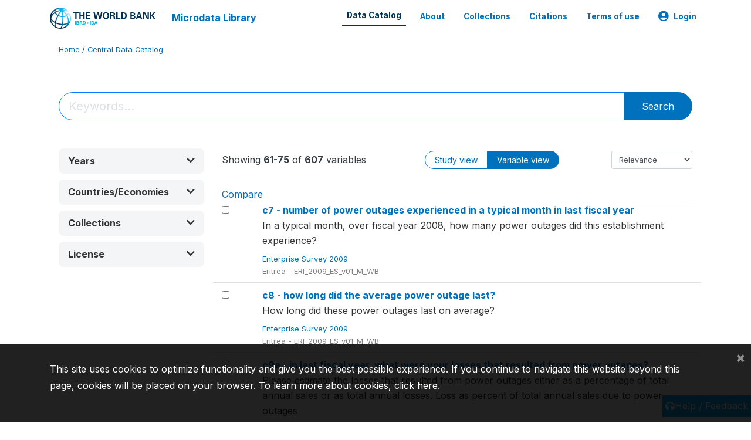

--- FILE ---
content_type: text/html; charset=UTF-8
request_url: https://microdata.worldbank.org/index.php/catalog/?view=v&country%5B%5D=eritrea&page=5
body_size: 28167
content:
<!DOCTYPE html>
<html>

<head>
    <meta charset="utf-8">
<meta http-equiv="X-UA-Compatible" content="IE=edge">
<meta name="viewport" content="width=device-width, initial-scale=1">

<title>Data Catalog</title>

    
    <link rel="stylesheet" href="https://cdnjs.cloudflare.com/ajax/libs/font-awesome/5.15.4/css/all.min.css" integrity="sha512-1ycn6IcaQQ40/MKBW2W4Rhis/DbILU74C1vSrLJxCq57o941Ym01SwNsOMqvEBFlcgUa6xLiPY/NS5R+E6ztJQ==" crossorigin="anonymous" referrerpolicy="no-referrer" />
    <link rel="stylesheet" href="https://stackpath.bootstrapcdn.com/bootstrap/4.1.3/css/bootstrap.min.css" integrity="sha384-MCw98/SFnGE8fJT3GXwEOngsV7Zt27NXFoaoApmYm81iuXoPkFOJwJ8ERdknLPMO" crossorigin="anonymous">
    

<link rel="stylesheet" href="https://microdata.worldbank.org/themes/nada52/css/style.css?v2023">
<link rel="stylesheet" href="https://microdata.worldbank.org/themes/nada52/css/custom.css?v2021">
<link rel="stylesheet" href="https://microdata.worldbank.org/themes/nada52/css/home.css?v03212019">
<link rel="stylesheet" href="https://microdata.worldbank.org/themes/nada52/css/variables.css?v07042021">
<link rel="stylesheet" href="https://microdata.worldbank.org/themes/nada52/css/facets.css?v062021">
<link rel="stylesheet" href="https://microdata.worldbank.org/themes/nada52/css/catalog-tab.css?v07052021">
<link rel="stylesheet" href="https://microdata.worldbank.org/themes/nada52/css/catalog-card.css?v10102021-1">
<link rel="stylesheet" href="https://microdata.worldbank.org/themes/nada52/css/filter-action-bar.css?v14052021-3">

    <script src="//code.jquery.com/jquery-3.2.1.min.js"></script>
    <script src="https://cdnjs.cloudflare.com/ajax/libs/popper.js/1.14.3/umd/popper.min.js" integrity="sha384-ZMP7rVo3mIykV+2+9J3UJ46jBk0WLaUAdn689aCwoqbBJiSnjAK/l8WvCWPIPm49" crossorigin="anonymous"></script>
    <script src="https://stackpath.bootstrapcdn.com/bootstrap/4.1.3/js/bootstrap.min.js" integrity="sha384-ChfqqxuZUCnJSK3+MXmPNIyE6ZbWh2IMqE241rYiqJxyMiZ6OW/JmZQ5stwEULTy" crossorigin="anonymous"></script>

<script type="text/javascript">
    var CI = {'base_url': 'https://microdata.worldbank.org/'};

    if (top.frames.length!=0) {
        top.location=self.document.location;
    }

    $(document).ready(function()  {
        /*global ajax error handler */
        $( document ).ajaxError(function(event, jqxhr, settings, exception) {
            if(jqxhr.status==401){
                window.location=CI.base_url+'/auth/login/?destination=catalog/';
            }
            else if (jqxhr.status>=500){
                alert(jqxhr.responseText);
            }
        });

    }); //end-document-ready

</script>


<script type="text/javascript" src="https://microdata.worldbank.org/javascript/jquery.history.min.js?v=012026"></script>
</head>

<body>

    <!-- site header -->
    <style>
.site-header .navbar-light .no-logo .navbar-brand--sitename {border:0px!important;margin-left:0px}
.site-header .navbar-light .no-logo .nada-site-title {font-size:18px;}
</style>
<header class="site-header">
    
        

    <div class="container">

        <div class="row">
            <div class="col-12">
                <nav class="navbar navbar-expand-md navbar-light rounded navbar-toggleable-md wb-navbar">

                                                            <div class="navbar-brand">
                        <a href="http://www.worldbank.org" class="g01v1-logo wb-logo">
                            <img title="The World Bank Working for a World Free of Poverty" alt="The World Bank Working for a World Free of Poverty" src="https://microdata.worldbank.org/themes/nada52/images/logo-wb-header-en.svg" class="img-responsive">
                        </a>
                        <strong><a class="nada-sitename" href="https://microdata.worldbank.org/">Microdata Library</a></strong>
                        
                    </div>
                    

                                                            

                    <button class="navbar-toggler navbar-toggler-right collapsed wb-navbar-button-toggler" type="button" data-toggle="collapse" data-target="#containerNavbar" aria-controls="containerNavbar" aria-expanded="false" aria-label="Toggle navigation">
                        <span class="navbar-toggler-icon"></span>
                    </button>

                    <!-- Start menus -->
                    <!-- Start menus -->
<div class="navbar-collapse collapse" id="containerNavbar" aria-expanded="false">
        <ul class="navbar-nav ml-auto">
                                            <li class="nav-item">
                <a  class="nav-link active" class="nav-link" href="https://microdata.worldbank.org/catalog">Data Catalog</a>
            </li>            
                                            <li class="nav-item">
                <a   class="nav-link" href="https://microdata.worldbank.org/about">About</a>
            </li>            
                                            <li class="nav-item">
                <a   class="nav-link" href="https://microdata.worldbank.org/collections">Collections</a>
            </li>            
                                            <li class="nav-item">
                <a   class="nav-link" href="https://microdata.worldbank.org/citations">Citations</a>
            </li>            
                                            <li class="nav-item">
                <a   class="nav-link" href="https://microdata.worldbank.org/terms-of-use">Terms of use</a>
            </li>            
        
        
<li class="nav-item dropdown">
                <a class="nav-link dropdown-toggle" href="" id="dropdownMenuLink" data-toggle="dropdown" aria-haspopup="true" aria-expanded="false">
                <i class="fas fa-user-circle fa-lg"></i>Login            </a>
            <div class="dropdown-menu dropdown-menu-right" aria-labelledby="dropdownMenuLink">
                <a class="dropdown-item" href="https://microdata.worldbank.org/auth/login">Login</a>
            </div>
                </li>
<!-- /row -->
    </ul>

</div>
<!-- Close Menus -->                    <!-- Close Menus -->

                </nav>
            </div>

        </div>
        <!-- /row -->

    </div>

</header>
    <!-- page body -->
    <div class="wp-page-body container default-wrapper page-catalog catalog">

        <div class="body-content-wrap theme-nada-2">

            <!--breadcrumbs -->
            <div class="container">
                                                    <ol class="breadcrumb wb-breadcrumb">
                        	    <div class="breadcrumbs" xmlns:v="http://rdf.data-vocabulary.org/#">
           <span typeof="v:Breadcrumb">
                		         <a href="https://microdata.worldbank.org//" rel="v:url" property="v:title">Home</a> /
                        
       </span>
                  <span typeof="v:Breadcrumb">
        	         	         <a class="active" href="https://microdata.worldbank.org//catalog" rel="v:url" property="v:title">Central Data Catalog</a>
                        
       </span>
               </div>
                    </ol>
                            </div>
            <!-- /breadcrumbs -->

            <style>
.disabled-facet{background:red;display:none;}
.facet-group-title{
    font-size:12px;
    color:#545b62;
    margin-top:10px;
    margin-bottom:10px;
    font-weight:bold;
}
.study-subtitle{
    font-size:small;
}
</style>
<div class="container catalog-search-container">
<form method="get" id="catalog-search-form">    
    <input type="hidden" name="tab_type" id="tab_type" value=""/>
        <input type="hidden" name="page" id="page" value="5"/>
        <input type="hidden" name="view" id="view" value="v"/>
    <input type="hidden" name="image_view" id="image_view" value=""/>

    
                
        <!--search bar-->
        <div class="nada-search-box wb-controls-wrapper">
    <div class="row mb-5 justify-content-center align-items-center">
        <div class="input-group col-md-12 search-box-container">            
        <input class="form-control form-control-lg py-2 search-keywords" id="search-keywords" name="sk" value="" placeholder="Keywords..."  >
        <span class="input-group-append">
            <button class="btn btn-primary btn-search-submit" type="submit" id="submit_search">
                <!-- <i class="fa fa-search"></i> -->
                Search            </button>
            <a href="https://microdata.worldbank.org/catalog/" class="close clear-search-button" aria-label="Close">
                <span aria-hidden="true">&times;</span>
            </a>
        </span>
        </div>
        <span class="keyword-suggestions"></span>
    </div>    
</div>
            

<div class="row">

        <!--left side bar -->
    <div class="col-12 col-lg-3 col-md-4">

        <nav class="navbar navbar-expand-sm navbar-expand-filters">
            
            <button class="navbar-toggler btn-block navbar-toggler-filter" type="button" data-toggle="collapse" data-target="#navbarSupportedContent" aria-controls="navbarSupportedContent" aria-expanded="false" aria-label="Toggle navigation">
                <span class="btn btn-outline-secondary btn-block" xstyle="font-size:12px"><i class="fa fa-sliders" aria-hidden="true"></i> Filters</span>
            </button>
            <div class="collapse navbar-collapse" id="navbarSupportedContent">

                <div class="filters-container">
                                            <div id="filter-by-year" class="sidebar-filter wb-ihsn-sidebar-filter filter-by-year filter-box ">
    
    <h6 class="togglable"> 
        <div 
        class="wb-filter-title collapsed" 
        data-toggle="collapse" 
        href="#facet-year" role="button" aria-expanded="false" aria-controls="facet-year">
            <i class="fa fa-filter pr-2"></i>
            <span class="text-capitalize">Years</span>
            <span class="float-right" >
            <i class="icon-toggle icon-collapsed float-right fa fa-chevron-down"></i>
            <i class="icon-toggle icon-expanded float-right fa fa-chevron-up"></i>
            </span>
        </div>

        <div class="wb-filter-subtitle clear-button-container clear-disabled" >
            <span><span class="selected-items"></span> selected  </span>
            <a class="btn btn-link btn-sm rounded clear lnk-filter-reset">Clear</a>
        </div>
    </h6> 

    <div id="facet-year" class="sidebar-filter-entries collapse">        
        <form>
            <div class="row">
            <div class="col">
                <p class="mb-0 pb-0">From</p>
                <div class="form-group mb-0">
                    <select name="from" id="from"  class="form-control">
<option value=""> </option>
<option value="2030">2030</option>
<option value="2029">2029</option>
<option value="2028">2028</option>
<option value="2027">2027</option>
<option value="2026">2026</option>
<option value="2025">2025</option>
<option value="2024">2024</option>
<option value="2023">2023</option>
<option value="2022">2022</option>
<option value="2021">2021</option>
<option value="2020">2020</option>
<option value="2019">2019</option>
<option value="2018">2018</option>
<option value="2017">2017</option>
<option value="2016">2016</option>
<option value="2015">2015</option>
<option value="2014">2014</option>
<option value="2013">2013</option>
<option value="2012">2012</option>
<option value="2011">2011</option>
<option value="2010">2010</option>
<option value="2009">2009</option>
<option value="2008">2008</option>
<option value="2007">2007</option>
<option value="2006">2006</option>
<option value="2005">2005</option>
<option value="2004">2004</option>
<option value="2003">2003</option>
<option value="2002">2002</option>
<option value="2001">2001</option>
<option value="2000">2000</option>
<option value="1999">1999</option>
<option value="1998">1998</option>
<option value="1997">1997</option>
<option value="1996">1996</option>
<option value="1995">1995</option>
<option value="1994">1994</option>
<option value="1993">1993</option>
<option value="1992">1992</option>
<option value="1991">1991</option>
<option value="1990">1990</option>
<option value="1989">1989</option>
<option value="1988">1988</option>
<option value="1987">1987</option>
<option value="1986">1986</option>
<option value="1985">1985</option>
<option value="1984">1984</option>
<option value="1983">1983</option>
<option value="1982">1982</option>
<option value="1981">1981</option>
<option value="1980">1980</option>
<option value="1979">1979</option>
<option value="1978">1978</option>
<option value="1977">1977</option>
<option value="1976">1976</option>
<option value="1975">1975</option>
<option value="1974">1974</option>
<option value="1973">1973</option>
<option value="1972">1972</option>
<option value="1971">1971</option>
<option value="1970">1970</option>
<option value="1969">1969</option>
<option value="1968">1968</option>
<option value="1967">1967</option>
<option value="1966">1966</option>
<option value="1965">1965</option>
<option value="1964">1964</option>
<option value="1963">1963</option>
<option value="1962">1962</option>
<option value="1961">1961</option>
<option value="1960">1960</option>
<option value="1959">1959</option>
<option value="1958">1958</option>
<option value="1957">1957</option>
<option value="1956">1956</option>
<option value="1955">1955</option>
<option value="1954">1954</option>
<option value="1953">1953</option>
<option value="1952">1952</option>
<option value="1951">1951</option>
<option value="1950">1950</option>
<option value="1949">1949</option>
<option value="1948">1948</option>
<option value="1947">1947</option>
<option value="1946">1946</option>
<option value="1945">1945</option>
<option value="1944">1944</option>
<option value="1943">1943</option>
<option value="1942">1942</option>
<option value="1941">1941</option>
<option value="1940">1940</option>
<option value="1939">1939</option>
<option value="1938">1938</option>
<option value="1937">1937</option>
<option value="1936">1936</option>
<option value="1935">1935</option>
<option value="1934">1934</option>
<option value="1933">1933</option>
<option value="1932">1932</option>
<option value="1931">1931</option>
<option value="1930">1930</option>
<option value="1929">1929</option>
<option value="1928">1928</option>
<option value="1927">1927</option>
<option value="1926">1926</option>
<option value="1925">1925</option>
<option value="1924">1924</option>
<option value="1923">1923</option>
<option value="1922">1922</option>
<option value="1921">1921</option>
<option value="1920">1920</option>
<option value="1919">1919</option>
<option value="1918">1918</option>
<option value="1917">1917</option>
<option value="1916">1916</option>
<option value="1915">1915</option>
<option value="1914">1914</option>
<option value="1913">1913</option>
<option value="1912">1912</option>
<option value="1911">1911</option>
<option value="1910">1910</option>
<option value="1909">1909</option>
<option value="1908">1908</option>
<option value="1907">1907</option>
<option value="1906">1906</option>
<option value="1905">1905</option>
<option value="1904">1904</option>
<option value="1903">1903</option>
<option value="1902">1902</option>
<option value="1901">1901</option>
<option value="1900">1900</option>
<option value="1899">1899</option>
<option value="1898">1898</option>
<option value="1897">1897</option>
<option value="1896">1896</option>
<option value="1895">1895</option>
<option value="1894">1894</option>
<option value="1893">1893</option>
<option value="1892">1892</option>
<option value="1891">1891</option>
<option value="1890">1890</option>
<option value="1889">1889</option>
<option value="1888">1888</option>
<option value="1887">1887</option>
<option value="1886">1886</option>
<option value="1885">1885</option>
<option value="1884">1884</option>
<option value="1883">1883</option>
<option value="1882">1882</option>
<option value="1881">1881</option>
<option value="1880">1880</option>
<option value="1879">1879</option>
<option value="1878">1878</option>
<option value="1877">1877</option>
<option value="1876">1876</option>
<option value="1875">1875</option>
<option value="1874">1874</option>
<option value="1873">1873</option>
<option value="1872">1872</option>
<option value="1871">1871</option>
<option value="1870">1870</option>
<option value="1869">1869</option>
<option value="1868">1868</option>
<option value="1867">1867</option>
<option value="1866">1866</option>
<option value="1865">1865</option>
<option value="1864">1864</option>
<option value="1863">1863</option>
<option value="1862">1862</option>
<option value="1861">1861</option>
<option value="1860">1860</option>
<option value="1859">1859</option>
<option value="1858">1858</option>
<option value="1857">1857</option>
<option value="1856">1856</option>
<option value="1855">1855</option>
<option value="1854">1854</option>
<option value="1853">1853</option>
<option value="1852">1852</option>
<option value="1851">1851</option>
<option value="1850">1850</option>
<option value="1849">1849</option>
<option value="1848">1848</option>
<option value="1847">1847</option>
<option value="1846">1846</option>
<option value="1845">1845</option>
<option value="1844">1844</option>
<option value="1843">1843</option>
<option value="1842">1842</option>
<option value="1841">1841</option>
<option value="1840">1840</option>
<option value="1839">1839</option>
<option value="1838">1838</option>
<option value="1837">1837</option>
<option value="1836">1836</option>
<option value="1835">1835</option>
<option value="1834">1834</option>
<option value="1833">1833</option>
<option value="1832">1832</option>
<option value="1831">1831</option>
<option value="1830">1830</option>
<option value="1829">1829</option>
<option value="1828">1828</option>
<option value="1827">1827</option>
<option value="1826">1826</option>
<option value="1825">1825</option>
<option value="1824">1824</option>
<option value="1823">1823</option>
<option value="1822">1822</option>
<option value="1821">1821</option>
<option value="1820">1820</option>
<option value="1819">1819</option>
<option value="1818">1818</option>
<option value="1817">1817</option>
<option value="1816">1816</option>
<option value="1815">1815</option>
<option value="1814">1814</option>
<option value="1813">1813</option>
<option value="1812">1812</option>
<option value="1811">1811</option>
<option value="1810">1810</option>
<option value="1809">1809</option>
<option value="1808">1808</option>
<option value="1807">1807</option>
<option value="1806">1806</option>
<option value="1805">1805</option>
<option value="1804">1804</option>
<option value="1803">1803</option>
<option value="1802">1802</option>
<option value="1801">1801</option>
<option value="1800">1800</option>
<option value="1799">1799</option>
<option value="1798">1798</option>
<option value="1797">1797</option>
<option value="1796">1796</option>
<option value="1795">1795</option>
<option value="1794">1794</option>
<option value="1793">1793</option>
<option value="1792">1792</option>
<option value="1791">1791</option>
<option value="1790">1790</option>
<option value="1789">1789</option>
<option value="1788">1788</option>
<option value="1787">1787</option>
<option value="1786">1786</option>
<option value="1785">1785</option>
<option value="1784">1784</option>
<option value="1783">1783</option>
<option value="1782">1782</option>
<option value="1781">1781</option>
<option value="1780">1780</option>
<option value="1779">1779</option>
<option value="1778">1778</option>
<option value="1777">1777</option>
<option value="1776">1776</option>
<option value="1775">1775</option>
<option value="1774">1774</option>
<option value="1773">1773</option>
<option value="1772">1772</option>
<option value="1771">1771</option>
<option value="1770">1770</option>
<option value="1769">1769</option>
<option value="1768">1768</option>
<option value="1767">1767</option>
<option value="1766">1766</option>
<option value="1765">1765</option>
<option value="1764">1764</option>
<option value="1763">1763</option>
<option value="1762">1762</option>
<option value="1761">1761</option>
<option value="1760">1760</option>
<option value="1759">1759</option>
<option value="1758">1758</option>
<option value="1757">1757</option>
<option value="1756">1756</option>
<option value="1755">1755</option>
<option value="1754">1754</option>
<option value="1753">1753</option>
<option value="1752">1752</option>
<option value="1751">1751</option>
<option value="1750">1750</option>
<option value="1749">1749</option>
<option value="1748">1748</option>
<option value="1747">1747</option>
<option value="1746">1746</option>
<option value="1745">1745</option>
<option value="1744">1744</option>
<option value="1743">1743</option>
<option value="1742">1742</option>
<option value="1741">1741</option>
<option value="1740">1740</option>
<option value="1739">1739</option>
<option value="1738">1738</option>
<option value="1737">1737</option>
<option value="1736">1736</option>
<option value="1735">1735</option>
<option value="1734">1734</option>
<option value="1733">1733</option>
<option value="1732">1732</option>
<option value="1731">1731</option>
<option value="1730">1730</option>
<option value="1729">1729</option>
<option value="1728">1728</option>
<option value="1727">1727</option>
<option value="1726">1726</option>
<option value="1725">1725</option>
<option value="1724">1724</option>
<option value="1723">1723</option>
<option value="1722">1722</option>
<option value="1721">1721</option>
<option value="1720">1720</option>
<option value="1719">1719</option>
<option value="1718">1718</option>
<option value="1717">1717</option>
<option value="1716">1716</option>
<option value="1715">1715</option>
<option value="1714">1714</option>
<option value="1713">1713</option>
<option value="1712">1712</option>
<option value="1711">1711</option>
<option value="1710">1710</option>
<option value="1709">1709</option>
<option value="1708">1708</option>
<option value="1707">1707</option>
<option value="1706">1706</option>
<option value="1705">1705</option>
<option value="1704">1704</option>
<option value="1703">1703</option>
<option value="1702">1702</option>
</select>
                </div>
            </div>
            <div class="col">
                <p class="mb-0 pb-0">To</p>
                <div class="form-group">
                    <select name="to" id="to" class="form-control">
<option value=""> </option>
<option value="2030">2030</option>
<option value="2029">2029</option>
<option value="2028">2028</option>
<option value="2027">2027</option>
<option value="2026">2026</option>
<option value="2025">2025</option>
<option value="2024">2024</option>
<option value="2023">2023</option>
<option value="2022">2022</option>
<option value="2021">2021</option>
<option value="2020">2020</option>
<option value="2019">2019</option>
<option value="2018">2018</option>
<option value="2017">2017</option>
<option value="2016">2016</option>
<option value="2015">2015</option>
<option value="2014">2014</option>
<option value="2013">2013</option>
<option value="2012">2012</option>
<option value="2011">2011</option>
<option value="2010">2010</option>
<option value="2009">2009</option>
<option value="2008">2008</option>
<option value="2007">2007</option>
<option value="2006">2006</option>
<option value="2005">2005</option>
<option value="2004">2004</option>
<option value="2003">2003</option>
<option value="2002">2002</option>
<option value="2001">2001</option>
<option value="2000">2000</option>
<option value="1999">1999</option>
<option value="1998">1998</option>
<option value="1997">1997</option>
<option value="1996">1996</option>
<option value="1995">1995</option>
<option value="1994">1994</option>
<option value="1993">1993</option>
<option value="1992">1992</option>
<option value="1991">1991</option>
<option value="1990">1990</option>
<option value="1989">1989</option>
<option value="1988">1988</option>
<option value="1987">1987</option>
<option value="1986">1986</option>
<option value="1985">1985</option>
<option value="1984">1984</option>
<option value="1983">1983</option>
<option value="1982">1982</option>
<option value="1981">1981</option>
<option value="1980">1980</option>
<option value="1979">1979</option>
<option value="1978">1978</option>
<option value="1977">1977</option>
<option value="1976">1976</option>
<option value="1975">1975</option>
<option value="1974">1974</option>
<option value="1973">1973</option>
<option value="1972">1972</option>
<option value="1971">1971</option>
<option value="1970">1970</option>
<option value="1969">1969</option>
<option value="1968">1968</option>
<option value="1967">1967</option>
<option value="1966">1966</option>
<option value="1965">1965</option>
<option value="1964">1964</option>
<option value="1963">1963</option>
<option value="1962">1962</option>
<option value="1961">1961</option>
<option value="1960">1960</option>
<option value="1959">1959</option>
<option value="1958">1958</option>
<option value="1957">1957</option>
<option value="1956">1956</option>
<option value="1955">1955</option>
<option value="1954">1954</option>
<option value="1953">1953</option>
<option value="1952">1952</option>
<option value="1951">1951</option>
<option value="1950">1950</option>
<option value="1949">1949</option>
<option value="1948">1948</option>
<option value="1947">1947</option>
<option value="1946">1946</option>
<option value="1945">1945</option>
<option value="1944">1944</option>
<option value="1943">1943</option>
<option value="1942">1942</option>
<option value="1941">1941</option>
<option value="1940">1940</option>
<option value="1939">1939</option>
<option value="1938">1938</option>
<option value="1937">1937</option>
<option value="1936">1936</option>
<option value="1935">1935</option>
<option value="1934">1934</option>
<option value="1933">1933</option>
<option value="1932">1932</option>
<option value="1931">1931</option>
<option value="1930">1930</option>
<option value="1929">1929</option>
<option value="1928">1928</option>
<option value="1927">1927</option>
<option value="1926">1926</option>
<option value="1925">1925</option>
<option value="1924">1924</option>
<option value="1923">1923</option>
<option value="1922">1922</option>
<option value="1921">1921</option>
<option value="1920">1920</option>
<option value="1919">1919</option>
<option value="1918">1918</option>
<option value="1917">1917</option>
<option value="1916">1916</option>
<option value="1915">1915</option>
<option value="1914">1914</option>
<option value="1913">1913</option>
<option value="1912">1912</option>
<option value="1911">1911</option>
<option value="1910">1910</option>
<option value="1909">1909</option>
<option value="1908">1908</option>
<option value="1907">1907</option>
<option value="1906">1906</option>
<option value="1905">1905</option>
<option value="1904">1904</option>
<option value="1903">1903</option>
<option value="1902">1902</option>
<option value="1901">1901</option>
<option value="1900">1900</option>
<option value="1899">1899</option>
<option value="1898">1898</option>
<option value="1897">1897</option>
<option value="1896">1896</option>
<option value="1895">1895</option>
<option value="1894">1894</option>
<option value="1893">1893</option>
<option value="1892">1892</option>
<option value="1891">1891</option>
<option value="1890">1890</option>
<option value="1889">1889</option>
<option value="1888">1888</option>
<option value="1887">1887</option>
<option value="1886">1886</option>
<option value="1885">1885</option>
<option value="1884">1884</option>
<option value="1883">1883</option>
<option value="1882">1882</option>
<option value="1881">1881</option>
<option value="1880">1880</option>
<option value="1879">1879</option>
<option value="1878">1878</option>
<option value="1877">1877</option>
<option value="1876">1876</option>
<option value="1875">1875</option>
<option value="1874">1874</option>
<option value="1873">1873</option>
<option value="1872">1872</option>
<option value="1871">1871</option>
<option value="1870">1870</option>
<option value="1869">1869</option>
<option value="1868">1868</option>
<option value="1867">1867</option>
<option value="1866">1866</option>
<option value="1865">1865</option>
<option value="1864">1864</option>
<option value="1863">1863</option>
<option value="1862">1862</option>
<option value="1861">1861</option>
<option value="1860">1860</option>
<option value="1859">1859</option>
<option value="1858">1858</option>
<option value="1857">1857</option>
<option value="1856">1856</option>
<option value="1855">1855</option>
<option value="1854">1854</option>
<option value="1853">1853</option>
<option value="1852">1852</option>
<option value="1851">1851</option>
<option value="1850">1850</option>
<option value="1849">1849</option>
<option value="1848">1848</option>
<option value="1847">1847</option>
<option value="1846">1846</option>
<option value="1845">1845</option>
<option value="1844">1844</option>
<option value="1843">1843</option>
<option value="1842">1842</option>
<option value="1841">1841</option>
<option value="1840">1840</option>
<option value="1839">1839</option>
<option value="1838">1838</option>
<option value="1837">1837</option>
<option value="1836">1836</option>
<option value="1835">1835</option>
<option value="1834">1834</option>
<option value="1833">1833</option>
<option value="1832">1832</option>
<option value="1831">1831</option>
<option value="1830">1830</option>
<option value="1829">1829</option>
<option value="1828">1828</option>
<option value="1827">1827</option>
<option value="1826">1826</option>
<option value="1825">1825</option>
<option value="1824">1824</option>
<option value="1823">1823</option>
<option value="1822">1822</option>
<option value="1821">1821</option>
<option value="1820">1820</option>
<option value="1819">1819</option>
<option value="1818">1818</option>
<option value="1817">1817</option>
<option value="1816">1816</option>
<option value="1815">1815</option>
<option value="1814">1814</option>
<option value="1813">1813</option>
<option value="1812">1812</option>
<option value="1811">1811</option>
<option value="1810">1810</option>
<option value="1809">1809</option>
<option value="1808">1808</option>
<option value="1807">1807</option>
<option value="1806">1806</option>
<option value="1805">1805</option>
<option value="1804">1804</option>
<option value="1803">1803</option>
<option value="1802">1802</option>
<option value="1801">1801</option>
<option value="1800">1800</option>
<option value="1799">1799</option>
<option value="1798">1798</option>
<option value="1797">1797</option>
<option value="1796">1796</option>
<option value="1795">1795</option>
<option value="1794">1794</option>
<option value="1793">1793</option>
<option value="1792">1792</option>
<option value="1791">1791</option>
<option value="1790">1790</option>
<option value="1789">1789</option>
<option value="1788">1788</option>
<option value="1787">1787</option>
<option value="1786">1786</option>
<option value="1785">1785</option>
<option value="1784">1784</option>
<option value="1783">1783</option>
<option value="1782">1782</option>
<option value="1781">1781</option>
<option value="1780">1780</option>
<option value="1779">1779</option>
<option value="1778">1778</option>
<option value="1777">1777</option>
<option value="1776">1776</option>
<option value="1775">1775</option>
<option value="1774">1774</option>
<option value="1773">1773</option>
<option value="1772">1772</option>
<option value="1771">1771</option>
<option value="1770">1770</option>
<option value="1769">1769</option>
<option value="1768">1768</option>
<option value="1767">1767</option>
<option value="1766">1766</option>
<option value="1765">1765</option>
<option value="1764">1764</option>
<option value="1763">1763</option>
<option value="1762">1762</option>
<option value="1761">1761</option>
<option value="1760">1760</option>
<option value="1759">1759</option>
<option value="1758">1758</option>
<option value="1757">1757</option>
<option value="1756">1756</option>
<option value="1755">1755</option>
<option value="1754">1754</option>
<option value="1753">1753</option>
<option value="1752">1752</option>
<option value="1751">1751</option>
<option value="1750">1750</option>
<option value="1749">1749</option>
<option value="1748">1748</option>
<option value="1747">1747</option>
<option value="1746">1746</option>
<option value="1745">1745</option>
<option value="1744">1744</option>
<option value="1743">1743</option>
<option value="1742">1742</option>
<option value="1741">1741</option>
<option value="1740">1740</option>
<option value="1739">1739</option>
<option value="1738">1738</option>
<option value="1737">1737</option>
<option value="1736">1736</option>
<option value="1735">1735</option>
<option value="1734">1734</option>
<option value="1733">1733</option>
<option value="1732">1732</option>
<option value="1731">1731</option>
<option value="1730">1730</option>
<option value="1729">1729</option>
<option value="1728">1728</option>
<option value="1727">1727</option>
<option value="1726">1726</option>
<option value="1725">1725</option>
<option value="1724">1724</option>
<option value="1723">1723</option>
<option value="1722">1722</option>
<option value="1721">1721</option>
<option value="1720">1720</option>
<option value="1719">1719</option>
<option value="1718">1718</option>
<option value="1717">1717</option>
<option value="1716">1716</option>
<option value="1715">1715</option>
<option value="1714">1714</option>
<option value="1713">1713</option>
<option value="1712">1712</option>
<option value="1711">1711</option>
<option value="1710">1710</option>
<option value="1709">1709</option>
<option value="1708">1708</option>
<option value="1707">1707</option>
<option value="1706">1706</option>
<option value="1705">1705</option>
<option value="1704">1704</option>
<option value="1703">1703</option>
<option value="1702">1702</option>
</select>
                </div>
            </div>
            </div>
        </form>
    </div>

</div>
                                                                                        
<div id="filter-by-country" class="sidebar-filter wb-ihsn-sidebar-filter filter-box filter-by-country ">
    
    <!-- Card Header / Toggle -->
    <h6 class="togglable"> 
        <div 
        class="wb-filter-title collapsed" 
        data-toggle="collapse" 
        href="#facet-country" role="button" aria-expanded="false" aria-controls="facet-country">
            <i class="fa fa-filter pr-2"></i>
            <span class="text-capitalize">Countries/Economies</span>
            <span class="float-right" >
            <i class="icon-toggle icon-collapsed float-right fa fa-chevron-down"></i>
            <i class="icon-toggle icon-expanded float-right fa fa-chevron-up"></i>
            </span>
        </div>

        <div class="wb-filter-subtitle clear-button-container clear-disabled" >
            <span><span class="selected-items"></span> selected  </span>
            <a class="btn btn-link btn-sm rounded clear lnk-filter-reset">Clear</a>
        </div>
    </h6> 
    
    
    
    
    <div id="facet-country" class="sidebar-filter-entries collapse country-container items-container">        
                <div class="wb-card-header">       
            <div class="wb-search-control input-group input-group-sm mb-3">
                <input type="text" class="form-control facet-filter-values" placeholder="Filter...">
                <div class="input-group-append">
                    <button class="btn btn-link facet-filter-values-clear" type="button" style="display:none;">
                        <i class="fas fa-times"></i>
                    </button>
                </div>
            </div>
        </div> 
                <div class="items-container ">
            
                                                                        <div class="form-check item-country 1 item inactive">
                        <label class="form-check-label" for="country-1" 1>
                            <input class="form-check-input chk chk-country" type="checkbox" name="country[]"
                                value="1"
                                data-title="Afghanistan"
                                id="country-1"
                                >
                                
                                                                    Afghanistan                                                                
                                                                    <span class="count">(107)</span>
                                                        </label>
                    </div>
                                                                            <div class="form-check item-country 2 item inactive">
                        <label class="form-check-label" for="country-2" 2>
                            <input class="form-check-input chk chk-country" type="checkbox" name="country[]"
                                value="2"
                                data-title="Albania"
                                id="country-2"
                                >
                                
                                                                    Albania                                                                
                                                                    <span class="count">(77)</span>
                                                        </label>
                    </div>
                                                                            <div class="form-check item-country 3 item inactive">
                        <label class="form-check-label" for="country-4" 4>
                            <input class="form-check-input chk chk-country" type="checkbox" name="country[]"
                                value="4"
                                data-title="Algeria"
                                id="country-4"
                                >
                                
                                                                    Algeria                                                                
                                                                    <span class="count">(46)</span>
                                                        </label>
                    </div>
                                                                            <div class="form-check item-country 4 item inactive">
                        <label class="form-check-label" for="country-5" 5>
                            <input class="form-check-input chk chk-country" type="checkbox" name="country[]"
                                value="5"
                                data-title="American Samoa"
                                id="country-5"
                                >
                                
                                                                    American Samoa                                                                
                                                                    <span class="count">(7)</span>
                                                        </label>
                    </div>
                                                                            <div class="form-check item-country 5 item inactive">
                        <label class="form-check-label" for="country-6" 6>
                            <input class="form-check-input chk chk-country" type="checkbox" name="country[]"
                                value="6"
                                data-title="Andorra"
                                id="country-6"
                                >
                                
                                                                    Andorra                                                                
                                                                    <span class="count">(10)</span>
                                                        </label>
                    </div>
                                                                            <div class="form-check item-country 6 item inactive">
                        <label class="form-check-label" for="country-7" 7>
                            <input class="form-check-input chk chk-country" type="checkbox" name="country[]"
                                value="7"
                                data-title="Angola"
                                id="country-7"
                                >
                                
                                                                    Angola                                                                
                                                                    <span class="count">(47)</span>
                                                        </label>
                    </div>
                                                                            <div class="form-check item-country 7 item inactive">
                        <label class="form-check-label" for="country-184" 184>
                            <input class="form-check-input chk chk-country" type="checkbox" name="country[]"
                                value="184"
                                data-title="Anguilla"
                                id="country-184"
                                >
                                
                                                                    Anguilla                                                                
                                                                    <span class="count">(4)</span>
                                                        </label>
                    </div>
                                                                            <div class="form-check item-country 8 item inactive">
                        <label class="form-check-label" for="country-8" 8>
                            <input class="form-check-input chk chk-country" type="checkbox" name="country[]"
                                value="8"
                                data-title="Antigua and Barbuda"
                                id="country-8"
                                >
                                
                                                                    Antigua and Barbuda                                                                
                                                                    <span class="count">(19)</span>
                                                        </label>
                    </div>
                                                                            <div class="form-check item-country 9 item inactive">
                        <label class="form-check-label" for="country-10" 10>
                            <input class="form-check-input chk chk-country" type="checkbox" name="country[]"
                                value="10"
                                data-title="Argentina"
                                id="country-10"
                                >
                                
                                                                    Argentina                                                                
                                                                    <span class="count">(88)</span>
                                                        </label>
                    </div>
                                                                            <div class="form-check item-country 10 item inactive">
                        <label class="form-check-label" for="country-16" 16>
                            <input class="form-check-input chk chk-country" type="checkbox" name="country[]"
                                value="16"
                                data-title="Armenia"
                                id="country-16"
                                >
                                
                                                                    Armenia                                                                
                                                                    <span class="count">(95)</span>
                                                        </label>
                    </div>
                                                                            <div class="form-check item-country 11 item inactive">
                        <label class="form-check-label" for="country-151" 151>
                            <input class="form-check-input chk chk-country" type="checkbox" name="country[]"
                                value="151"
                                data-title="Aruba"
                                id="country-151"
                                >
                                
                                                                    Aruba                                                                
                                                                    <span class="count">(7)</span>
                                                        </label>
                    </div>
                                                                            <div class="form-check item-country 12 item inactive">
                        <label class="form-check-label" for="country-11" 11>
                            <input class="form-check-input chk chk-country" type="checkbox" name="country[]"
                                value="11"
                                data-title="Australia"
                                id="country-11"
                                >
                                
                                                                    Australia                                                                
                                                                    <span class="count">(51)</span>
                                                        </label>
                    </div>
                                                                            <div class="form-check item-country 13 item inactive">
                        <label class="form-check-label" for="country-12" 12>
                            <input class="form-check-input chk chk-country" type="checkbox" name="country[]"
                                value="12"
                                data-title="Austria"
                                id="country-12"
                                >
                                
                                                                    Austria                                                                
                                                                    <span class="count">(58)</span>
                                                        </label>
                    </div>
                                                                            <div class="form-check item-country 14 item inactive">
                        <label class="form-check-label" for="country-9" 9>
                            <input class="form-check-input chk chk-country" type="checkbox" name="country[]"
                                value="9"
                                data-title="Azerbaijan"
                                id="country-9"
                                >
                                
                                                                    Azerbaijan                                                                
                                                                    <span class="count">(48)</span>
                                                        </label>
                    </div>
                                                                            <div class="form-check item-country 15 item inactive">
                        <label class="form-check-label" for="country-13" 13>
                            <input class="form-check-input chk chk-country" type="checkbox" name="country[]"
                                value="13"
                                data-title="Bahamas, The"
                                id="country-13"
                                >
                                
                                                                    Bahamas, The                                                                
                                                                    <span class="count">(17)</span>
                                                        </label>
                    </div>
                                                                            <div class="form-check item-country 16 item inactive">
                        <label class="form-check-label" for="country-14" 14>
                            <input class="form-check-input chk chk-country" type="checkbox" name="country[]"
                                value="14"
                                data-title="Bahrain"
                                id="country-14"
                                >
                                
                                                                    Bahrain                                                                
                                                                    <span class="count">(27)</span>
                                                        </label>
                    </div>
                                                                            <div class="form-check item-country 17 item inactive">
                        <label class="form-check-label" for="country-15" 15>
                            <input class="form-check-input chk chk-country" type="checkbox" name="country[]"
                                value="15"
                                data-title="Bangladesh"
                                id="country-15"
                                >
                                
                                                                    Bangladesh                                                                
                                                                    <span class="count">(146)</span>
                                                        </label>
                    </div>
                                                                            <div class="form-check item-country 18 item inactive">
                        <label class="form-check-label" for="country-17" 17>
                            <input class="form-check-input chk chk-country" type="checkbox" name="country[]"
                                value="17"
                                data-title="Barbados"
                                id="country-17"
                                >
                                
                                                                    Barbados                                                                
                                                                    <span class="count">(22)</span>
                                                        </label>
                    </div>
                                                                            <div class="form-check item-country 19 item inactive">
                        <label class="form-check-label" for="country-34" 34>
                            <input class="form-check-input chk chk-country" type="checkbox" name="country[]"
                                value="34"
                                data-title="Belarus"
                                id="country-34"
                                >
                                
                                                                    Belarus                                                                
                                                                    <span class="count">(24)</span>
                                                        </label>
                    </div>
                                                                            <div class="form-check item-country 20 item inactive">
                        <label class="form-check-label" for="country-18" 18>
                            <input class="form-check-input chk chk-country" type="checkbox" name="country[]"
                                value="18"
                                data-title="Belgium"
                                id="country-18"
                                >
                                
                                                                    Belgium                                                                
                                                                    <span class="count">(58)</span>
                                                        </label>
                    </div>
                                                                            <div class="form-check item-country 21 item inactive">
                        <label class="form-check-label" for="country-26" 26>
                            <input class="form-check-input chk chk-country" type="checkbox" name="country[]"
                                value="26"
                                data-title="Belize"
                                id="country-26"
                                >
                                
                                                                    Belize                                                                
                                                                    <span class="count">(12)</span>
                                                        </label>
                    </div>
                                                                            <div class="form-check item-country 22 item inactive">
                        <label class="form-check-label" for="country-59" 59>
                            <input class="form-check-input chk chk-country" type="checkbox" name="country[]"
                                value="59"
                                data-title="Benin"
                                id="country-59"
                                >
                                
                                                                    Benin                                                                
                                                                    <span class="count">(81)</span>
                                                        </label>
                    </div>
                                                                            <div class="form-check item-country 23 item inactive">
                        <label class="form-check-label" for="country-19" 19>
                            <input class="form-check-input chk chk-country" type="checkbox" name="country[]"
                                value="19"
                                data-title="Bermuda"
                                id="country-19"
                                >
                                
                                                                    Bermuda                                                                
                                                                    <span class="count">(1)</span>
                                                        </label>
                    </div>
                                                                            <div class="form-check item-country 24 item inactive">
                        <label class="form-check-label" for="country-20" 20>
                            <input class="form-check-input chk chk-country" type="checkbox" name="country[]"
                                value="20"
                                data-title="Bhutan"
                                id="country-20"
                                >
                                
                                                                    Bhutan                                                                
                                                                    <span class="count">(26)</span>
                                                        </label>
                    </div>
                                                                            <div class="form-check item-country 25 item inactive">
                        <label class="form-check-label" for="country-21" 21>
                            <input class="form-check-input chk chk-country" type="checkbox" name="country[]"
                                value="21"
                                data-title="Bolivia"
                                id="country-21"
                                >
                                
                                                                    Bolivia                                                                
                                                                    <span class="count">(67)</span>
                                                        </label>
                    </div>
                                                                            <div class="form-check item-country 26 item inactive">
                        <label class="form-check-label" for="country-22" 22>
                            <input class="form-check-input chk chk-country" type="checkbox" name="country[]"
                                value="22"
                                data-title="Bosnia-Herzegovina"
                                id="country-22"
                                >
                                
                                                                    Bosnia-Herzegovina                                                                
                                                                    <span class="count">(66)</span>
                                                        </label>
                    </div>
                                                                            <div class="form-check item-country 27 item inactive">
                        <label class="form-check-label" for="country-23" 23>
                            <input class="form-check-input chk chk-country" type="checkbox" name="country[]"
                                value="23"
                                data-title="Botswana"
                                id="country-23"
                                >
                                
                                                                    Botswana                                                                
                                                                    <span class="count">(75)</span>
                                                        </label>
                    </div>
                                                                            <div class="form-check item-country 28 item inactive">
                        <label class="form-check-label" for="country-25" 25>
                            <input class="form-check-input chk chk-country" type="checkbox" name="country[]"
                                value="25"
                                data-title="Brazil"
                                id="country-25"
                                >
                                
                                                                    Brazil                                                                
                                                                    <span class="count">(100)</span>
                                                        </label>
                    </div>
                                                                            <div class="form-check item-country 29 item inactive">
                        <label class="form-check-label" for="country-31" 31>
                            <input class="form-check-input chk chk-country" type="checkbox" name="country[]"
                                value="31"
                                data-title="Bulgaria"
                                id="country-31"
                                >
                                
                                                                    Bulgaria                                                                
                                                                    <span class="count">(102)</span>
                                                        </label>
                    </div>
                                                                            <div class="form-check item-country 30 item inactive">
                        <label class="form-check-label" for="country-230" 230>
                            <input class="form-check-input chk chk-country" type="checkbox" name="country[]"
                                value="230"
                                data-title="Burkina Faso"
                                id="country-230"
                                >
                                
                                                                    Burkina Faso                                                                
                                                                    <span class="count">(112)</span>
                                                        </label>
                    </div>
                                                                            <div class="form-check item-country 31 item inactive">
                        <label class="form-check-label" for="country-33" 33>
                            <input class="form-check-input chk chk-country" type="checkbox" name="country[]"
                                value="33"
                                data-title="Burundi"
                                id="country-33"
                                >
                                
                                                                    Burundi                                                                
                                                                    <span class="count">(52)</span>
                                                        </label>
                    </div>
                                                                            <div class="form-check item-country 32 item inactive">
                        <label class="form-check-label" for="country-35" 35>
                            <input class="form-check-input chk chk-country" type="checkbox" name="country[]"
                                value="35"
                                data-title="Cambodia"
                                id="country-35"
                                >
                                
                                                                    Cambodia                                                                
                                                                    <span class="count">(69)</span>
                                                        </label>
                    </div>
                                                                            <div class="form-check item-country 33 item inactive">
                        <label class="form-check-label" for="country-36" 36>
                            <input class="form-check-input chk chk-country" type="checkbox" name="country[]"
                                value="36"
                                data-title="Cameroon"
                                id="country-36"
                                >
                                
                                                                    Cameroon                                                                
                                                                    <span class="count">(128)</span>
                                                        </label>
                    </div>
                                                                            <div class="form-check item-country 34 item inactive">
                        <label class="form-check-label" for="country-37" 37>
                            <input class="form-check-input chk chk-country" type="checkbox" name="country[]"
                                value="37"
                                data-title="Canada"
                                id="country-37"
                                >
                                
                                                                    Canada                                                                
                                                                    <span class="count">(53)</span>
                                                        </label>
                    </div>
                                                                            <div class="form-check item-country 35 item inactive">
                        <label class="form-check-label" for="country-39" 39>
                            <input class="form-check-input chk chk-country" type="checkbox" name="country[]"
                                value="39"
                                data-title="Cayman Islands"
                                id="country-39"
                                >
                                
                                                                    Cayman Islands                                                                
                                                                    <span class="count">(8)</span>
                                                        </label>
                    </div>
                                                                            <div class="form-check item-country 36 item inactive">
                        <label class="form-check-label" for="country-40" 40>
                            <input class="form-check-input chk chk-country" type="checkbox" name="country[]"
                                value="40"
                                data-title="Central African Republic"
                                id="country-40"
                                >
                                
                                                                    Central African Republic                                                                
                                                                    <span class="count">(51)</span>
                                                        </label>
                    </div>
                                                                            <div class="form-check item-country 37 item inactive">
                        <label class="form-check-label" for="country-42" 42>
                            <input class="form-check-input chk chk-country" type="checkbox" name="country[]"
                                value="42"
                                data-title="Chad"
                                id="country-42"
                                >
                                
                                                                    Chad                                                                
                                                                    <span class="count">(96)</span>
                                                        </label>
                    </div>
                                                                            <div class="form-check item-country 38 item inactive">
                        <label class="form-check-label" for="country-43" 43>
                            <input class="form-check-input chk chk-country" type="checkbox" name="country[]"
                                value="43"
                                data-title="Chile"
                                id="country-43"
                                >
                                
                                                                    Chile                                                                
                                                                    <span class="count">(83)</span>
                                                        </label>
                    </div>
                                                                            <div class="form-check item-country 39 item inactive">
                        <label class="form-check-label" for="country-44" 44>
                            <input class="form-check-input chk chk-country" type="checkbox" name="country[]"
                                value="44"
                                data-title="China"
                                id="country-44"
                                >
                                
                                                                    China                                                                
                                                                    <span class="count">(66)</span>
                                                        </label>
                    </div>
                                                                            <div class="form-check item-country 40 item inactive">
                        <label class="form-check-label" for="country-48" 48>
                            <input class="form-check-input chk chk-country" type="checkbox" name="country[]"
                                value="48"
                                data-title="Colombia"
                                id="country-48"
                                >
                                
                                                                    Colombia                                                                
                                                                    <span class="count">(98)</span>
                                                        </label>
                    </div>
                                                                            <div class="form-check item-country 41 item inactive">
                        <label class="form-check-label" for="country-49" 49>
                            <input class="form-check-input chk chk-country" type="checkbox" name="country[]"
                                value="49"
                                data-title="Comoros"
                                id="country-49"
                                >
                                
                                                                    Comoros                                                                
                                                                    <span class="count">(32)</span>
                                                        </label>
                    </div>
                                                                            <div class="form-check item-country 42 item inactive">
                        <label class="form-check-label" for="country-52" 52>
                            <input class="form-check-input chk chk-country" type="checkbox" name="country[]"
                                value="52"
                                data-title="Congo, Dem. Rep."
                                id="country-52"
                                >
                                
                                                                    Congo, Dem. Rep.                                                                
                                                                    <span class="count">(82)</span>
                                                        </label>
                    </div>
                                                                            <div class="form-check item-country 43 item inactive">
                        <label class="form-check-label" for="country-51" 51>
                            <input class="form-check-input chk chk-country" type="checkbox" name="country[]"
                                value="51"
                                data-title="Congo, Rep."
                                id="country-51"
                                >
                                
                                                                    Congo, Rep.                                                                
                                                                    <span class="count">(45)</span>
                                                        </label>
                    </div>
                                                                            <div class="form-check item-country 44 item inactive">
                        <label class="form-check-label" for="country-53" 53>
                            <input class="form-check-input chk chk-country" type="checkbox" name="country[]"
                                value="53"
                                data-title="Cook Island"
                                id="country-53"
                                >
                                
                                                                    Cook Island                                                                
                                                                    <span class="count">(1)</span>
                                                        </label>
                    </div>
                                                                            <div class="form-check item-country 45 item inactive">
                        <label class="form-check-label" for="country-54" 54>
                            <input class="form-check-input chk chk-country" type="checkbox" name="country[]"
                                value="54"
                                data-title="Costa Rica"
                                id="country-54"
                                >
                                
                                                                    Costa Rica                                                                
                                                                    <span class="count">(83)</span>
                                                        </label>
                    </div>
                                                                            <div class="form-check item-country 46 item inactive">
                        <label class="form-check-label" for="country-242" 242>
                            <input class="form-check-input chk chk-country" type="checkbox" name="country[]"
                                value="242"
                                data-title="Côte d&#039;Ivoire"
                                id="country-242"
                                >
                                
                                                                    Côte d'Ivoire                                                                
                                                                    <span class="count">(64)</span>
                                                        </label>
                    </div>
                                                                            <div class="form-check item-country 47 item inactive">
                        <label class="form-check-label" for="country-55" 55>
                            <input class="form-check-input chk chk-country" type="checkbox" name="country[]"
                                value="55"
                                data-title="Croatia"
                                id="country-55"
                                >
                                
                                                                    Croatia                                                                
                                                                    <span class="count">(61)</span>
                                                        </label>
                    </div>
                                                                            <div class="form-check item-country 48 item inactive">
                        <label class="form-check-label" for="country-56" 56>
                            <input class="form-check-input chk chk-country" type="checkbox" name="country[]"
                                value="56"
                                data-title="Cuba"
                                id="country-56"
                                >
                                
                                                                    Cuba                                                                
                                                                    <span class="count">(18)</span>
                                                        </label>
                    </div>
                                                                            <div class="form-check item-country 49 item inactive">
                        <label class="form-check-label" for="country-247" 247>
                            <input class="form-check-input chk chk-country" type="checkbox" name="country[]"
                                value="247"
                                data-title="Curaçao"
                                id="country-247"
                                >
                                
                                                                    Curaçao                                                                
                                                                    <span class="count">(2)</span>
                                                        </label>
                    </div>
                                                                            <div class="form-check item-country 50 item inactive">
                        <label class="form-check-label" for="country-57" 57>
                            <input class="form-check-input chk chk-country" type="checkbox" name="country[]"
                                value="57"
                                data-title="Cyprus"
                                id="country-57"
                                >
                                
                                                                    Cyprus                                                                
                                                                    <span class="count">(39)</span>
                                                        </label>
                    </div>
                                                                            <div class="form-check item-country 51 item inactive">
                        <label class="form-check-label" for="country-58" 58>
                            <input class="form-check-input chk chk-country" type="checkbox" name="country[]"
                                value="58"
                                data-title="Czechia"
                                id="country-58"
                                >
                                
                                                                    Czechia                                                                
                                                                    <span class="count">(66)</span>
                                                        </label>
                    </div>
                                                                            <div class="form-check item-country 52 item inactive">
                        <label class="form-check-label" for="country-60" 60>
                            <input class="form-check-input chk chk-country" type="checkbox" name="country[]"
                                value="60"
                                data-title="Denmark"
                                id="country-60"
                                >
                                
                                                                    Denmark                                                                
                                                                    <span class="count">(59)</span>
                                                        </label>
                    </div>
                                                                            <div class="form-check item-country 53 item inactive">
                        <label class="form-check-label" for="country-79" 79>
                            <input class="form-check-input chk chk-country" type="checkbox" name="country[]"
                                value="79"
                                data-title="Djibouti"
                                id="country-79"
                                >
                                
                                                                    Djibouti                                                                
                                                                    <span class="count">(49)</span>
                                                        </label>
                    </div>
                                                                            <div class="form-check item-country 54 item inactive">
                        <label class="form-check-label" for="country-61" 61>
                            <input class="form-check-input chk chk-country" type="checkbox" name="country[]"
                                value="61"
                                data-title="Dominica"
                                id="country-61"
                                >
                                
                                                                    Dominica                                                                
                                                                    <span class="count">(23)</span>
                                                        </label>
                    </div>
                                                                            <div class="form-check item-country 55 item inactive">
                        <label class="form-check-label" for="country-62" 62>
                            <input class="form-check-input chk chk-country" type="checkbox" name="country[]"
                                value="62"
                                data-title="Dominican Republic"
                                id="country-62"
                                >
                                
                                                                    Dominican Republic                                                                
                                                                    <span class="count">(76)</span>
                                                        </label>
                    </div>
                                                                            <div class="form-check item-country 56 item inactive">
                        <label class="form-check-label" for="country-63" 63>
                            <input class="form-check-input chk chk-country" type="checkbox" name="country[]"
                                value="63"
                                data-title="Ecuador"
                                id="country-63"
                                >
                                
                                                                    Ecuador                                                                
                                                                    <span class="count">(88)</span>
                                                        </label>
                    </div>
                                                                            <div class="form-check item-country 57 item inactive">
                        <label class="form-check-label" for="country-225" 225>
                            <input class="form-check-input chk chk-country" type="checkbox" name="country[]"
                                value="225"
                                data-title="Egypt, Arab Rep."
                                id="country-225"
                                >
                                
                                                                    Egypt, Arab Rep.                                                                
                                                                    <span class="count">(79)</span>
                                                        </label>
                    </div>
                                                                            <div class="form-check item-country 58 item inactive">
                        <label class="form-check-label" for="country-64" 64>
                            <input class="form-check-input chk chk-country" type="checkbox" name="country[]"
                                value="64"
                                data-title="El Salvador"
                                id="country-64"
                                >
                                
                                                                    El Salvador                                                                
                                                                    <span class="count">(77)</span>
                                                        </label>
                    </div>
                                                                            <div class="form-check item-country 59 item inactive">
                        <label class="form-check-label" for="country-65" 65>
                            <input class="form-check-input chk chk-country" type="checkbox" name="country[]"
                                value="65"
                                data-title="Equatorial Guinea"
                                id="country-65"
                                >
                                
                                                                    Equatorial Guinea                                                                
                                                                    <span class="count">(17)</span>
                                                        </label>
                    </div>
                                                                            <div class="form-check item-country 60 item inactive">
                        <label class="form-check-label" for="country-67" 67>
                            <input class="form-check-input chk chk-country" type="checkbox" name="country[]"
                                value="67"
                                data-title="Eritrea"
                                id="country-67"
                                >
                                
                                                                    Eritrea                                                                
                                                                    <span class="count">(2)</span>
                                                        </label>
                    </div>
                                                                            <div class="form-check item-country 61 item inactive">
                        <label class="form-check-label" for="country-68" 68>
                            <input class="form-check-input chk chk-country" type="checkbox" name="country[]"
                                value="68"
                                data-title="Estonia"
                                id="country-68"
                                >
                                
                                                                    Estonia                                                                
                                                                    <span class="count">(64)</span>
                                                        </label>
                    </div>
                                                                            <div class="form-check item-country 62 item inactive">
                        <label class="form-check-label" for="country-206" 206>
                            <input class="form-check-input chk chk-country" type="checkbox" name="country[]"
                                value="206"
                                data-title="Eswatini"
                                id="country-206"
                                >
                                
                                                                    Eswatini                                                                
                                                                    <span class="count">(59)</span>
                                                        </label>
                    </div>
                                                                            <div class="form-check item-country 63 item inactive">
                        <label class="form-check-label" for="country-66" 66>
                            <input class="form-check-input chk chk-country" type="checkbox" name="country[]"
                                value="66"
                                data-title="Ethiopia"
                                id="country-66"
                                >
                                
                                                                    Ethiopia                                                                
                                                                    <span class="count">(145)</span>
                                                        </label>
                    </div>
                                                                            <div class="form-check item-country 64 item inactive">
                        <label class="form-check-label" for="country-254" 254>
                            <input class="form-check-input chk chk-country" type="checkbox" name="country[]"
                                value="254"
                                data-title="Europe and Central Asia"
                                id="country-254"
                                >
                                
                                                                    Europe and Central Asia                                                                
                                                                    <span class="count">(3)</span>
                                                        </label>
                    </div>
                                                                            <div class="form-check item-country 65 item inactive">
                        <label class="form-check-label" for="country-198" 198>
                            <input class="form-check-input chk chk-country" type="checkbox" name="country[]"
                                value="198"
                                data-title="Federal Republic of Somalia"
                                id="country-198"
                                >
                                
                                                                    Federal Republic of Somalia                                                                
                                                                    <span class="count">(63)</span>
                                                        </label>
                    </div>
                                                                            <div class="form-check item-country 66 item inactive">
                        <label class="form-check-label" for="country-72" 72>
                            <input class="form-check-input chk chk-country" type="checkbox" name="country[]"
                                value="72"
                                data-title="Fiji"
                                id="country-72"
                                >
                                
                                                                    Fiji                                                                
                                                                    <span class="count">(29)</span>
                                                        </label>
                    </div>
                                                                            <div class="form-check item-country 67 item inactive">
                        <label class="form-check-label" for="country-73" 73>
                            <input class="form-check-input chk chk-country" type="checkbox" name="country[]"
                                value="73"
                                data-title="Finland"
                                id="country-73"
                                >
                                
                                                                    Finland                                                                
                                                                    <span class="count">(52)</span>
                                                        </label>
                    </div>
                                                                            <div class="form-check item-country 68 item inactive">
                        <label class="form-check-label" for="country-75" 75>
                            <input class="form-check-input chk chk-country" type="checkbox" name="country[]"
                                value="75"
                                data-title="France"
                                id="country-75"
                                >
                                
                                                                    France                                                                
                                                                    <span class="count">(67)</span>
                                                        </label>
                    </div>
                                                                            <div class="form-check item-country 69 item inactive">
                        <label class="form-check-label" for="country-76" 76>
                            <input class="form-check-input chk chk-country" type="checkbox" name="country[]"
                                value="76"
                                data-title="French Guiana"
                                id="country-76"
                                >
                                
                                                                    French Guiana                                                                
                                                                    <span class="count">(4)</span>
                                                        </label>
                    </div>
                                                                            <div class="form-check item-country 70 item inactive">
                        <label class="form-check-label" for="country-77" 77>
                            <input class="form-check-input chk chk-country" type="checkbox" name="country[]"
                                value="77"
                                data-title="French Polynesia"
                                id="country-77"
                                >
                                
                                                                    French Polynesia                                                                
                                                                    <span class="count">(7)</span>
                                                        </label>
                    </div>
                                                                            <div class="form-check item-country 71 item inactive">
                        <label class="form-check-label" for="country-80" 80>
                            <input class="form-check-input chk chk-country" type="checkbox" name="country[]"
                                value="80"
                                data-title="Gabon"
                                id="country-80"
                                >
                                
                                                                    Gabon                                                                
                                                                    <span class="count">(48)</span>
                                                        </label>
                    </div>
                                                                            <div class="form-check item-country 72 item inactive">
                        <label class="form-check-label" for="country-82" 82>
                            <input class="form-check-input chk chk-country" type="checkbox" name="country[]"
                                value="82"
                                data-title="Gambia"
                                id="country-82"
                                >
                                
                                                                    Gambia                                                                
                                                                    <span class="count">(70)</span>
                                                        </label>
                    </div>
                                                                            <div class="form-check item-country 73 item inactive">
                        <label class="form-check-label" for="country-81" 81>
                            <input class="form-check-input chk chk-country" type="checkbox" name="country[]"
                                value="81"
                                data-title="Georgia"
                                id="country-81"
                                >
                                
                                                                    Georgia                                                                
                                                                    <span class="count">(67)</span>
                                                        </label>
                    </div>
                                                                            <div class="form-check item-country 74 item inactive">
                        <label class="form-check-label" for="country-84" 84>
                            <input class="form-check-input chk chk-country" type="checkbox" name="country[]"
                                value="84"
                                data-title="Germany"
                                id="country-84"
                                >
                                
                                                                    Germany                                                                
                                                                    <span class="count">(66)</span>
                                                        </label>
                    </div>
                                                                            <div class="form-check item-country 75 item inactive">
                        <label class="form-check-label" for="country-85" 85>
                            <input class="form-check-input chk chk-country" type="checkbox" name="country[]"
                                value="85"
                                data-title="Ghana"
                                id="country-85"
                                >
                                
                                                                    Ghana                                                                
                                                                    <span class="count">(140)</span>
                                                        </label>
                    </div>
                                                                            <div class="form-check item-country 76 item inactive">
                        <label class="form-check-label" for="country-86" 86>
                            <input class="form-check-input chk chk-country" type="checkbox" name="country[]"
                                value="86"
                                data-title="Gibraltar"
                                id="country-86"
                                >
                                
                                                                    Gibraltar                                                                
                                                                    <span class="count">(2)</span>
                                                        </label>
                    </div>
                                                                            <div class="form-check item-country 77 item inactive">
                        <label class="form-check-label" for="country-88" 88>
                            <input class="form-check-input chk chk-country" type="checkbox" name="country[]"
                                value="88"
                                data-title="Greece"
                                id="country-88"
                                >
                                
                                                                    Greece                                                                
                                                                    <span class="count">(55)</span>
                                                        </label>
                    </div>
                                                                            <div class="form-check item-country 78 item inactive">
                        <label class="form-check-label" for="country-89" 89>
                            <input class="form-check-input chk chk-country" type="checkbox" name="country[]"
                                value="89"
                                data-title="Greenland"
                                id="country-89"
                                >
                                
                                                                    Greenland                                                                
                                                                    <span class="count">(4)</span>
                                                        </label>
                    </div>
                                                                            <div class="form-check item-country 79 item inactive">
                        <label class="form-check-label" for="country-90" 90>
                            <input class="form-check-input chk chk-country" type="checkbox" name="country[]"
                                value="90"
                                data-title="Grenada"
                                id="country-90"
                                >
                                
                                                                    Grenada                                                                
                                                                    <span class="count">(21)</span>
                                                        </label>
                    </div>
                                                                            <div class="form-check item-country 80 item inactive">
                        <label class="form-check-label" for="country-91" 91>
                            <input class="form-check-input chk chk-country" type="checkbox" name="country[]"
                                value="91"
                                data-title="Guadeloupe"
                                id="country-91"
                                >
                                
                                                                    Guadeloupe                                                                
                                                                    <span class="count">(4)</span>
                                                        </label>
                    </div>
                                                                            <div class="form-check item-country 81 item inactive">
                        <label class="form-check-label" for="country-92" 92>
                            <input class="form-check-input chk chk-country" type="checkbox" name="country[]"
                                value="92"
                                data-title="Guam"
                                id="country-92"
                                >
                                
                                                                    Guam                                                                
                                                                    <span class="count">(7)</span>
                                                        </label>
                    </div>
                                                                            <div class="form-check item-country 82 item inactive">
                        <label class="form-check-label" for="country-93" 93>
                            <input class="form-check-input chk chk-country" type="checkbox" name="country[]"
                                value="93"
                                data-title="Guatemala"
                                id="country-93"
                                >
                                
                                                                    Guatemala                                                                
                                                                    <span class="count">(100)</span>
                                                        </label>
                    </div>
                                                                            <div class="form-check item-country 83 item inactive">
                        <label class="form-check-label" for="country-94" 94>
                            <input class="form-check-input chk chk-country" type="checkbox" name="country[]"
                                value="94"
                                data-title="Guinea"
                                id="country-94"
                                >
                                
                                                                    Guinea                                                                
                                                                    <span class="count">(77)</span>
                                                        </label>
                    </div>
                                                                            <div class="form-check item-country 84 item inactive">
                        <label class="form-check-label" for="country-175" 175>
                            <input class="form-check-input chk chk-country" type="checkbox" name="country[]"
                                value="175"
                                data-title="Guinea-Bissau"
                                id="country-175"
                                >
                                
                                                                    Guinea-Bissau                                                                
                                                                    <span class="count">(42)</span>
                                                        </label>
                    </div>
                                                                            <div class="form-check item-country 85 item inactive">
                        <label class="form-check-label" for="country-95" 95>
                            <input class="form-check-input chk chk-country" type="checkbox" name="country[]"
                                value="95"
                                data-title="Guyana"
                                id="country-95"
                                >
                                
                                                                    Guyana                                                                
                                                                    <span class="count">(35)</span>
                                                        </label>
                    </div>
                                                                            <div class="form-check item-country 86 item inactive">
                        <label class="form-check-label" for="country-96" 96>
                            <input class="form-check-input chk chk-country" type="checkbox" name="country[]"
                                value="96"
                                data-title="Haiti"
                                id="country-96"
                                >
                                
                                                                    Haiti                                                                
                                                                    <span class="count">(63)</span>
                                                        </label>
                    </div>
                                                                            <div class="form-check item-country 87 item inactive">
                        <label class="form-check-label" for="country-99" 99>
                            <input class="form-check-input chk chk-country" type="checkbox" name="country[]"
                                value="99"
                                data-title="Honduras"
                                id="country-99"
                                >
                                
                                                                    Honduras                                                                
                                                                    <span class="count">(94)</span>
                                                        </label>
                    </div>
                                                                            <div class="form-check item-country 88 item inactive">
                        <label class="form-check-label" for="country-248" 248>
                            <input class="form-check-input chk chk-country" type="checkbox" name="country[]"
                                value="248"
                                data-title="Hong Kong SAR, China"
                                id="country-248"
                                >
                                
                                                                    Hong Kong SAR, China                                                                
                                                                    <span class="count">(29)</span>
                                                        </label>
                    </div>
                                                                            <div class="form-check item-country 89 item inactive">
                        <label class="form-check-label" for="country-100" 100>
                            <input class="form-check-input chk chk-country" type="checkbox" name="country[]"
                                value="100"
                                data-title="Hungary"
                                id="country-100"
                                >
                                
                                                                    Hungary                                                                
                                                                    <span class="count">(83)</span>
                                                        </label>
                    </div>
                                                                            <div class="form-check item-country 90 item inactive">
                        <label class="form-check-label" for="country-101" 101>
                            <input class="form-check-input chk chk-country" type="checkbox" name="country[]"
                                value="101"
                                data-title="Iceland"
                                id="country-101"
                                >
                                
                                                                    Iceland                                                                
                                                                    <span class="count">(43)</span>
                                                        </label>
                    </div>
                                                                            <div class="form-check item-country 91 item inactive">
                        <label class="form-check-label" for="country-102" 102>
                            <input class="form-check-input chk chk-country" type="checkbox" name="country[]"
                                value="102"
                                data-title="India"
                                id="country-102"
                                >
                                
                                                                    India                                                                
                                                                    <span class="count">(128)</span>
                                                        </label>
                    </div>
                                                                            <div class="form-check item-country 92 item inactive">
                        <label class="form-check-label" for="country-103" 103>
                            <input class="form-check-input chk chk-country" type="checkbox" name="country[]"
                                value="103"
                                data-title="Indonesia"
                                id="country-103"
                                >
                                
                                                                    Indonesia                                                                
                                                                    <span class="count">(169)</span>
                                                        </label>
                    </div>
                                                                            <div class="form-check item-country 93 item inactive">
                        <label class="form-check-label" for="country-104" 104>
                            <input class="form-check-input chk chk-country" type="checkbox" name="country[]"
                                value="104"
                                data-title="Iran, Islamic Rep."
                                id="country-104"
                                >
                                
                                                                    Iran, Islamic Rep.                                                                
                                                                    <span class="count">(30)</span>
                                                        </label>
                    </div>
                                                                            <div class="form-check item-country 94 item inactive">
                        <label class="form-check-label" for="country-105" 105>
                            <input class="form-check-input chk chk-country" type="checkbox" name="country[]"
                                value="105"
                                data-title="Iraq"
                                id="country-105"
                                >
                                
                                                                    Iraq                                                                
                                                                    <span class="count">(77)</span>
                                                        </label>
                    </div>
                                                                            <div class="form-check item-country 95 item inactive">
                        <label class="form-check-label" for="country-106" 106>
                            <input class="form-check-input chk chk-country" type="checkbox" name="country[]"
                                value="106"
                                data-title="Ireland"
                                id="country-106"
                                >
                                
                                                                    Ireland                                                                
                                                                    <span class="count">(64)</span>
                                                        </label>
                    </div>
                                                                            <div class="form-check item-country 96 item inactive">
                        <label class="form-check-label" for="country-249" 249>
                            <input class="form-check-input chk chk-country" type="checkbox" name="country[]"
                                value="249"
                                data-title="Isle of Man"
                                id="country-249"
                                >
                                
                                                                    Isle of Man                                                                
                                                                    <span class="count">(6)</span>
                                                        </label>
                    </div>
                                                                            <div class="form-check item-country 97 item inactive">
                        <label class="form-check-label" for="country-107" 107>
                            <input class="form-check-input chk chk-country" type="checkbox" name="country[]"
                                value="107"
                                data-title="Israel"
                                id="country-107"
                                >
                                
                                                                    Israel                                                                
                                                                    <span class="count">(54)</span>
                                                        </label>
                    </div>
                                                                            <div class="form-check item-country 98 item inactive">
                        <label class="form-check-label" for="country-108" 108>
                            <input class="form-check-input chk chk-country" type="checkbox" name="country[]"
                                value="108"
                                data-title="Italy"
                                id="country-108"
                                >
                                
                                                                    Italy                                                                
                                                                    <span class="count">(75)</span>
                                                        </label>
                    </div>
                                                                            <div class="form-check item-country 99 item inactive">
                        <label class="form-check-label" for="country-110" 110>
                            <input class="form-check-input chk chk-country" type="checkbox" name="country[]"
                                value="110"
                                data-title="Jamaica"
                                id="country-110"
                                >
                                
                                                                    Jamaica                                                                
                                                                    <span class="count">(69)</span>
                                                        </label>
                    </div>
                                                                            <div class="form-check item-country 100 item inactive">
                        <label class="form-check-label" for="country-111" 111>
                            <input class="form-check-input chk chk-country" type="checkbox" name="country[]"
                                value="111"
                                data-title="Japan"
                                id="country-111"
                                >
                                
                                                                    Japan                                                                
                                                                    <span class="count">(51)</span>
                                                        </label>
                    </div>
                                                                            <div class="form-check item-country 101 item inactive">
                        <label class="form-check-label" for="country-113" 113>
                            <input class="form-check-input chk chk-country" type="checkbox" name="country[]"
                                value="113"
                                data-title="Jordan"
                                id="country-113"
                                >
                                
                                                                    Jordan                                                                
                                                                    <span class="count">(104)</span>
                                                        </label>
                    </div>
                                                                            <div class="form-check item-country 102 item inactive">
                        <label class="form-check-label" for="country-112" 112>
                            <input class="form-check-input chk chk-country" type="checkbox" name="country[]"
                                value="112"
                                data-title="Kazakhstan"
                                id="country-112"
                                >
                                
                                                                    Kazakhstan                                                                
                                                                    <span class="count">(60)</span>
                                                        </label>
                    </div>
                                                                            <div class="form-check item-country 103 item inactive">
                        <label class="form-check-label" for="country-114" 114>
                            <input class="form-check-input chk chk-country" type="checkbox" name="country[]"
                                value="114"
                                data-title="Kenya"
                                id="country-114"
                                >
                                
                                                                    Kenya                                                                
                                                                    <span class="count">(182)</span>
                                                        </label>
                    </div>
                                                                            <div class="form-check item-country 104 item inactive">
                        <label class="form-check-label" for="country-87" 87>
                            <input class="form-check-input chk chk-country" type="checkbox" name="country[]"
                                value="87"
                                data-title="Kiribati"
                                id="country-87"
                                >
                                
                                                                    Kiribati                                                                
                                                                    <span class="count">(10)</span>
                                                        </label>
                    </div>
                                                                            <div class="form-check item-country 105 item inactive">
                        <label class="form-check-label" for="country-115" 115>
                            <input class="form-check-input chk chk-country" type="checkbox" name="country[]"
                                value="115"
                                data-title="Korea, Dem. Rep."
                                id="country-115"
                                >
                                
                                                                    Korea, Dem. Rep.                                                                
                                                                    <span class="count">(5)</span>
                                                        </label>
                    </div>
                                                                            <div class="form-check item-country 106 item inactive">
                        <label class="form-check-label" for="country-116" 116>
                            <input class="form-check-input chk chk-country" type="checkbox" name="country[]"
                                value="116"
                                data-title="Korea, Rep."
                                id="country-116"
                                >
                                
                                                                    Korea, Rep.                                                                
                                                                    <span class="count">(42)</span>
                                                        </label>
                    </div>
                                                                            <div class="form-check item-country 107 item inactive">
                        <label class="form-check-label" for="country-243" 243>
                            <input class="form-check-input chk chk-country" type="checkbox" name="country[]"
                                value="243"
                                data-title="Kosovo"
                                id="country-243"
                                >
                                
                                                                    Kosovo                                                                
                                                                    <span class="count">(31)</span>
                                                        </label>
                    </div>
                                                                            <div class="form-check item-country 108 item inactive">
                        <label class="form-check-label" for="country-117" 117>
                            <input class="form-check-input chk chk-country" type="checkbox" name="country[]"
                                value="117"
                                data-title="Kuwait"
                                id="country-117"
                                >
                                
                                                                    Kuwait                                                                
                                                                    <span class="count">(38)</span>
                                                        </label>
                    </div>
                                                                            <div class="form-check item-country 109 item inactive">
                        <label class="form-check-label" for="country-118" 118>
                            <input class="form-check-input chk chk-country" type="checkbox" name="country[]"
                                value="118"
                                data-title="Kyrgyz Republic"
                                id="country-118"
                                >
                                
                                                                    Kyrgyz Republic                                                                
                                                                    <span class="count">(60)</span>
                                                        </label>
                    </div>
                                                                            <div class="form-check item-country 110 item inactive">
                        <label class="form-check-label" for="country-119" 119>
                            <input class="form-check-input chk chk-country" type="checkbox" name="country[]"
                                value="119"
                                data-title="Lao PDR"
                                id="country-119"
                                >
                                
                                                                    Lao PDR                                                                
                                                                    <span class="count">(56)</span>
                                                        </label>
                    </div>
                                                                            <div class="form-check item-country 111 item inactive">
                        <label class="form-check-label" for="country-122" 122>
                            <input class="form-check-input chk chk-country" type="checkbox" name="country[]"
                                value="122"
                                data-title="Latvia"
                                id="country-122"
                                >
                                
                                                                    Latvia                                                                
                                                                    <span class="count">(61)</span>
                                                        </label>
                    </div>
                                                                            <div class="form-check item-country 112 item inactive">
                        <label class="form-check-label" for="country-120" 120>
                            <input class="form-check-input chk chk-country" type="checkbox" name="country[]"
                                value="120"
                                data-title="Lebanon"
                                id="country-120"
                                >
                                
                                                                    Lebanon                                                                
                                                                    <span class="count">(82)</span>
                                                        </label>
                    </div>
                                                                            <div class="form-check item-country 113 item inactive">
                        <label class="form-check-label" for="country-121" 121>
                            <input class="form-check-input chk chk-country" type="checkbox" name="country[]"
                                value="121"
                                data-title="Lesotho"
                                id="country-121"
                                >
                                
                                                                    Lesotho                                                                
                                                                    <span class="count">(76)</span>
                                                        </label>
                    </div>
                                                                            <div class="form-check item-country 114 item inactive">
                        <label class="form-check-label" for="country-123" 123>
                            <input class="form-check-input chk chk-country" type="checkbox" name="country[]"
                                value="123"
                                data-title="Liberia"
                                id="country-123"
                                >
                                
                                                                    Liberia                                                                
                                                                    <span class="count">(87)</span>
                                                        </label>
                    </div>
                                                                            <div class="form-check item-country 115 item inactive">
                        <label class="form-check-label" for="country-124" 124>
                            <input class="form-check-input chk chk-country" type="checkbox" name="country[]"
                                value="124"
                                data-title="Libya"
                                id="country-124"
                                >
                                
                                                                    Libya                                                                
                                                                    <span class="count">(25)</span>
                                                        </label>
                    </div>
                                                                            <div class="form-check item-country 116 item inactive">
                        <label class="form-check-label" for="country-125" 125>
                            <input class="form-check-input chk chk-country" type="checkbox" name="country[]"
                                value="125"
                                data-title="Liechtenstein"
                                id="country-125"
                                >
                                
                                                                    Liechtenstein                                                                
                                                                    <span class="count">(11)</span>
                                                        </label>
                    </div>
                                                                            <div class="form-check item-country 117 item inactive">
                        <label class="form-check-label" for="country-126" 126>
                            <input class="form-check-input chk chk-country" type="checkbox" name="country[]"
                                value="126"
                                data-title="Lithuania"
                                id="country-126"
                                >
                                
                                                                    Lithuania                                                                
                                                                    <span class="count">(67)</span>
                                                        </label>
                    </div>
                                                                            <div class="form-check item-country 118 item inactive">
                        <label class="form-check-label" for="country-127" 127>
                            <input class="form-check-input chk chk-country" type="checkbox" name="country[]"
                                value="127"
                                data-title="Luxembourg"
                                id="country-127"
                                >
                                
                                                                    Luxembourg                                                                
                                                                    <span class="count">(27)</span>
                                                        </label>
                    </div>
                                                                            <div class="form-check item-country 119 item inactive">
                        <label class="form-check-label" for="country-129" 129>
                            <input class="form-check-input chk chk-country" type="checkbox" name="country[]"
                                value="129"
                                data-title="Madagascar"
                                id="country-129"
                                >
                                
                                                                    Madagascar                                                                
                                                                    <span class="count">(85)</span>
                                                        </label>
                    </div>
                                                                            <div class="form-check item-country 120 item inactive">
                        <label class="form-check-label" for="country-130" 130>
                            <input class="form-check-input chk chk-country" type="checkbox" name="country[]"
                                value="130"
                                data-title="Malawi"
                                id="country-130"
                                >
                                
                                                                    Malawi                                                                
                                                                    <span class="count">(135)</span>
                                                        </label>
                    </div>
                                                                            <div class="form-check item-country 121 item inactive">
                        <label class="form-check-label" for="country-131" 131>
                            <input class="form-check-input chk chk-country" type="checkbox" name="country[]"
                                value="131"
                                data-title="Malaysia"
                                id="country-131"
                                >
                                
                                                                    Malaysia                                                                
                                                                    <span class="count">(74)</span>
                                                        </label>
                    </div>
                                                                            <div class="form-check item-country 122 item inactive">
                        <label class="form-check-label" for="country-132" 132>
                            <input class="form-check-input chk chk-country" type="checkbox" name="country[]"
                                value="132"
                                data-title="Maldives"
                                id="country-132"
                                >
                                
                                                                    Maldives                                                                
                                                                    <span class="count">(21)</span>
                                                        </label>
                    </div>
                                                                            <div class="form-check item-country 123 item inactive">
                        <label class="form-check-label" for="country-133" 133>
                            <input class="form-check-input chk chk-country" type="checkbox" name="country[]"
                                value="133"
                                data-title="Mali"
                                id="country-133"
                                >
                                
                                                                    Mali                                                                
                                                                    <span class="count">(108)</span>
                                                        </label>
                    </div>
                                                                            <div class="form-check item-country 124 item inactive">
                        <label class="form-check-label" for="country-134" 134>
                            <input class="form-check-input chk chk-country" type="checkbox" name="country[]"
                                value="134"
                                data-title="Malta"
                                id="country-134"
                                >
                                
                                                                    Malta                                                                
                                                                    <span class="count">(39)</span>
                                                        </label>
                    </div>
                                                                            <div class="form-check item-country 125 item inactive">
                        <label class="form-check-label" for="country-135" 135>
                            <input class="form-check-input chk chk-country" type="checkbox" name="country[]"
                                value="135"
                                data-title="Martinique"
                                id="country-135"
                                >
                                
                                                                    Martinique                                                                
                                                                    <span class="count">(5)</span>
                                                        </label>
                    </div>
                                                                            <div class="form-check item-country 126 item inactive">
                        <label class="form-check-label" for="country-136" 136>
                            <input class="form-check-input chk chk-country" type="checkbox" name="country[]"
                                value="136"
                                data-title="Mauritania"
                                id="country-136"
                                >
                                
                                                                    Mauritania                                                                
                                                                    <span class="count">(72)</span>
                                                        </label>
                    </div>
                                                                            <div class="form-check item-country 127 item inactive">
                        <label class="form-check-label" for="country-137" 137>
                            <input class="form-check-input chk chk-country" type="checkbox" name="country[]"
                                value="137"
                                data-title="Mauritius"
                                id="country-137"
                                >
                                
                                                                    Mauritius                                                                
                                                                    <span class="count">(73)</span>
                                                        </label>
                    </div>
                                                                            <div class="form-check item-country 128 item inactive">
                        <label class="form-check-label" for="country-50" 50>
                            <input class="form-check-input chk chk-country" type="checkbox" name="country[]"
                                value="50"
                                data-title="Mayotte"
                                id="country-50"
                                >
                                
                                                                    Mayotte                                                                
                                                                    <span class="count">(6)</span>
                                                        </label>
                    </div>
                                                                            <div class="form-check item-country 129 item inactive">
                        <label class="form-check-label" for="country-138" 138>
                            <input class="form-check-input chk chk-country" type="checkbox" name="country[]"
                                value="138"
                                data-title="Mexico"
                                id="country-138"
                                >
                                
                                                                    Mexico                                                                
                                                                    <span class="count">(169)</span>
                                                        </label>
                    </div>
                                                                            <div class="form-check item-country 130 item inactive">
                        <label class="form-check-label" for="country-163" 163>
                            <input class="form-check-input chk chk-country" type="checkbox" name="country[]"
                                value="163"
                                data-title="Micronesia"
                                id="country-163"
                                >
                                
                                                                    Micronesia                                                                
                                                                    <span class="count">(8)</span>
                                                        </label>
                    </div>
                                                                            <div class="form-check item-country 131 item inactive">
                        <label class="form-check-label" for="country-141" 141>
                            <input class="form-check-input chk chk-country" type="checkbox" name="country[]"
                                value="141"
                                data-title="Moldova"
                                id="country-141"
                                >
                                
                                                                    Moldova                                                                
                                                                    <span class="count">(67)</span>
                                                        </label>
                    </div>
                                                                            <div class="form-check item-country 132 item inactive">
                        <label class="form-check-label" for="country-139" 139>
                            <input class="form-check-input chk chk-country" type="checkbox" name="country[]"
                                value="139"
                                data-title="Monaco"
                                id="country-139"
                                >
                                
                                                                    Monaco                                                                
                                                                    <span class="count">(8)</span>
                                                        </label>
                    </div>
                                                                            <div class="form-check item-country 133 item inactive">
                        <label class="form-check-label" for="country-140" 140>
                            <input class="form-check-input chk chk-country" type="checkbox" name="country[]"
                                value="140"
                                data-title="Mongolia"
                                id="country-140"
                                >
                                
                                                                    Mongolia                                                                
                                                                    <span class="count">(63)</span>
                                                        </label>
                    </div>
                                                                            <div class="form-check item-country 134 item inactive">
                        <label class="form-check-label" for="country-244" 244>
                            <input class="form-check-input chk chk-country" type="checkbox" name="country[]"
                                value="244"
                                data-title="Montenegro"
                                id="country-244"
                                >
                                
                                                                    Montenegro                                                                
                                                                    <span class="count">(50)</span>
                                                        </label>
                    </div>
                                                                            <div class="form-check item-country 135 item inactive">
                        <label class="form-check-label" for="country-142" 142>
                            <input class="form-check-input chk chk-country" type="checkbox" name="country[]"
                                value="142"
                                data-title="Montserrat"
                                id="country-142"
                                >
                                
                                                                    Montserrat                                                                
                                                                    <span class="count">(1)</span>
                                                        </label>
                    </div>
                                                                            <div class="form-check item-country 136 item inactive">
                        <label class="form-check-label" for="country-143" 143>
                            <input class="form-check-input chk chk-country" type="checkbox" name="country[]"
                                value="143"
                                data-title="Morocco"
                                id="country-143"
                                >
                                
                                                                    Morocco                                                                
                                                                    <span class="count">(79)</span>
                                                        </label>
                    </div>
                                                                            <div class="form-check item-country 137 item inactive">
                        <label class="form-check-label" for="country-144" 144>
                            <input class="form-check-input chk chk-country" type="checkbox" name="country[]"
                                value="144"
                                data-title="Mozambique"
                                id="country-144"
                                >
                                
                                                                    Mozambique                                                                
                                                                    <span class="count">(113)</span>
                                                        </label>
                    </div>
                                                                            <div class="form-check item-country 138 item inactive">
                        <label class="form-check-label" for="country-32" 32>
                            <input class="form-check-input chk chk-country" type="checkbox" name="country[]"
                                value="32"
                                data-title="Myanmar"
                                id="country-32"
                                >
                                
                                                                    Myanmar                                                                
                                                                    <span class="count">(58)</span>
                                                        </label>
                    </div>
                                                                            <div class="form-check item-country 139 item inactive">
                        <label class="form-check-label" for="country-161" 161>
                            <input class="form-check-input chk chk-country" type="checkbox" name="country[]"
                                value="161"
                                data-title="N. Mariana Isld."
                                id="country-161"
                                >
                                
                                                                    N. Mariana Isld.                                                                
                                                                    <span class="count">(4)</span>
                                                        </label>
                    </div>
                                                                            <div class="form-check item-country 140 item inactive">
                        <label class="form-check-label" for="country-146" 146>
                            <input class="form-check-input chk chk-country" type="checkbox" name="country[]"
                                value="146"
                                data-title="Namibia"
                                id="country-146"
                                >
                                
                                                                    Namibia                                                                
                                                                    <span class="count">(79)</span>
                                                        </label>
                    </div>
                                                                            <div class="form-check item-country 141 item inactive">
                        <label class="form-check-label" for="country-147" 147>
                            <input class="form-check-input chk chk-country" type="checkbox" name="country[]"
                                value="147"
                                data-title="Nauru"
                                id="country-147"
                                >
                                
                                                                    Nauru                                                                
                                                                    <span class="count">(3)</span>
                                                        </label>
                    </div>
                                                                            <div class="form-check item-country 142 item inactive">
                        <label class="form-check-label" for="country-148" 148>
                            <input class="form-check-input chk chk-country" type="checkbox" name="country[]"
                                value="148"
                                data-title="Nepal"
                                id="country-148"
                                >
                                
                                                                    Nepal                                                                
                                                                    <span class="count">(106)</span>
                                                        </label>
                    </div>
                                                                            <div class="form-check item-country 143 item inactive">
                        <label class="form-check-label" for="country-149" 149>
                            <input class="form-check-input chk chk-country" type="checkbox" name="country[]"
                                value="149"
                                data-title="Netherlands"
                                id="country-149"
                                >
                                
                                                                    Netherlands                                                                
                                                                    <span class="count">(59)</span>
                                                        </label>
                    </div>
                                                                            <div class="form-check item-country 144 item inactive">
                        <label class="form-check-label" for="country-152" 152>
                            <input class="form-check-input chk chk-country" type="checkbox" name="country[]"
                                value="152"
                                data-title="New Caledonia"
                                id="country-152"
                                >
                                
                                                                    New Caledonia                                                                
                                                                    <span class="count">(8)</span>
                                                        </label>
                    </div>
                                                                            <div class="form-check item-country 145 item inactive">
                        <label class="form-check-label" for="country-154" 154>
                            <input class="form-check-input chk chk-country" type="checkbox" name="country[]"
                                value="154"
                                data-title="New Zealand"
                                id="country-154"
                                >
                                
                                                                    New Zealand                                                                
                                                                    <span class="count">(47)</span>
                                                        </label>
                    </div>
                                                                            <div class="form-check item-country 146 item inactive">
                        <label class="form-check-label" for="country-155" 155>
                            <input class="form-check-input chk chk-country" type="checkbox" name="country[]"
                                value="155"
                                data-title="Nicaragua"
                                id="country-155"
                                >
                                
                                                                    Nicaragua                                                                
                                                                    <span class="count">(69)</span>
                                                        </label>
                    </div>
                                                                            <div class="form-check item-country 147 item inactive">
                        <label class="form-check-label" for="country-156" 156>
                            <input class="form-check-input chk chk-country" type="checkbox" name="country[]"
                                value="156"
                                data-title="Niger"
                                id="country-156"
                                >
                                
                                                                    Niger                                                                
                                                                    <span class="count">(111)</span>
                                                        </label>
                    </div>
                                                                            <div class="form-check item-country 148 item inactive">
                        <label class="form-check-label" for="country-157" 157>
                            <input class="form-check-input chk chk-country" type="checkbox" name="country[]"
                                value="157"
                                data-title="Nigeria"
                                id="country-157"
                                >
                                
                                                                    Nigeria                                                                
                                                                    <span class="count">(166)</span>
                                                        </label>
                    </div>
                                                                            <div class="form-check item-country 149 item inactive">
                        <label class="form-check-label" for="country-158" 158>
                            <input class="form-check-input chk chk-country" type="checkbox" name="country[]"
                                value="158"
                                data-title="Niue"
                                id="country-158"
                                >
                                
                                                                    Niue                                                                
                                                                    <span class="count">(1)</span>
                                                        </label>
                    </div>
                                                                            <div class="form-check item-country 150 item inactive">
                        <label class="form-check-label" for="country-224" 224>
                            <input class="form-check-input chk chk-country" type="checkbox" name="country[]"
                                value="224"
                                data-title="North Macedonia"
                                id="country-224"
                                >
                                
                                                                    North Macedonia                                                                
                                                                    <span class="count">(42)</span>
                                                        </label>
                    </div>
                                                                            <div class="form-check item-country 151 item inactive">
                        <label class="form-check-label" for="country-160" 160>
                            <input class="form-check-input chk chk-country" type="checkbox" name="country[]"
                                value="160"
                                data-title="Norway"
                                id="country-160"
                                >
                                
                                                                    Norway                                                                
                                                                    <span class="count">(55)</span>
                                                        </label>
                    </div>
                                                                            <div class="form-check item-country 152 item inactive">
                        <label class="form-check-label" for="country-145" 145>
                            <input class="form-check-input chk chk-country" type="checkbox" name="country[]"
                                value="145"
                                data-title="Oman"
                                id="country-145"
                                >
                                
                                                                    Oman                                                                
                                                                    <span class="count">(24)</span>
                                                        </label>
                    </div>
                                                                            <div class="form-check item-country 153 item inactive">
                        <label class="form-check-label" for="country-166" 166>
                            <input class="form-check-input chk chk-country" type="checkbox" name="country[]"
                                value="166"
                                data-title="Pakistan"
                                id="country-166"
                                >
                                
                                                                    Pakistan                                                                
                                                                    <span class="count">(102)</span>
                                                        </label>
                    </div>
                                                                            <div class="form-check item-country 154 item inactive">
                        <label class="form-check-label" for="country-165" 165>
                            <input class="form-check-input chk chk-country" type="checkbox" name="country[]"
                                value="165"
                                data-title="Palau"
                                id="country-165"
                                >
                                
                                                                    Palau                                                                
                                                                    <span class="count">(8)</span>
                                                        </label>
                    </div>
                                                                            <div class="form-check item-country 155 item inactive">
                        <label class="form-check-label" for="country-167" 167>
                            <input class="form-check-input chk chk-country" type="checkbox" name="country[]"
                                value="167"
                                data-title="Panama"
                                id="country-167"
                                >
                                
                                                                    Panama                                                                
                                                                    <span class="count">(82)</span>
                                                        </label>
                    </div>
                                                                            <div class="form-check item-country 156 item inactive">
                        <label class="form-check-label" for="country-168" 168>
                            <input class="form-check-input chk chk-country" type="checkbox" name="country[]"
                                value="168"
                                data-title="Papua New Guinea"
                                id="country-168"
                                >
                                
                                                                    Papua New Guinea                                                                
                                                                    <span class="count">(33)</span>
                                                        </label>
                    </div>
                                                                            <div class="form-check item-country 157 item inactive">
                        <label class="form-check-label" for="country-169" 169>
                            <input class="form-check-input chk chk-country" type="checkbox" name="country[]"
                                value="169"
                                data-title="Paraguay"
                                id="country-169"
                                >
                                
                                                                    Paraguay                                                                
                                                                    <span class="count">(65)</span>
                                                        </label>
                    </div>
                                                                            <div class="form-check item-country 158 item inactive">
                        <label class="form-check-label" for="country-170" 170>
                            <input class="form-check-input chk chk-country" type="checkbox" name="country[]"
                                value="170"
                                data-title="Peru"
                                id="country-170"
                                >
                                
                                                                    Peru                                                                
                                                                    <span class="count">(121)</span>
                                                        </label>
                    </div>
                                                                            <div class="form-check item-country 159 item inactive">
                        <label class="form-check-label" for="country-171" 171>
                            <input class="form-check-input chk chk-country" type="checkbox" name="country[]"
                                value="171"
                                data-title="Philippines"
                                id="country-171"
                                >
                                
                                                                    Philippines                                                                
                                                                    <span class="count">(102)</span>
                                                        </label>
                    </div>
                                                                            <div class="form-check item-country 160 item inactive">
                        <label class="form-check-label" for="country-173" 173>
                            <input class="form-check-input chk chk-country" type="checkbox" name="country[]"
                                value="173"
                                data-title="Poland"
                                id="country-173"
                                >
                                
                                                                    Poland                                                                
                                                                    <span class="count">(92)</span>
                                                        </label>
                    </div>
                                                                            <div class="form-check item-country 161 item inactive">
                        <label class="form-check-label" for="country-174" 174>
                            <input class="form-check-input chk chk-country" type="checkbox" name="country[]"
                                value="174"
                                data-title="Portugal"
                                id="country-174"
                                >
                                
                                                                    Portugal                                                                
                                                                    <span class="count">(64)</span>
                                                        </label>
                    </div>
                                                                            <div class="form-check item-country 162 item inactive">
                        <label class="form-check-label" for="country-177" 177>
                            <input class="form-check-input chk chk-country" type="checkbox" name="country[]"
                                value="177"
                                data-title="Puerto Rico"
                                id="country-177"
                                >
                                
                                                                    Puerto Rico                                                                
                                                                    <span class="count">(20)</span>
                                                        </label>
                    </div>
                                                                            <div class="form-check item-country 163 item inactive">
                        <label class="form-check-label" for="country-178" 178>
                            <input class="form-check-input chk chk-country" type="checkbox" name="country[]"
                                value="178"
                                data-title="Qatar"
                                id="country-178"
                                >
                                
                                                                    Qatar                                                                
                                                                    <span class="count">(19)</span>
                                                        </label>
                    </div>
                                                                            <div class="form-check item-country 164 item inactive">
                        <label class="form-check-label" for="country-38" 38>
                            <input class="form-check-input chk chk-country" type="checkbox" name="country[]"
                                value="38"
                                data-title="Republic of Cabo Verde"
                                id="country-38"
                                >
                                
                                                                    Republic of Cabo Verde                                                                
                                                                    <span class="count">(39)</span>
                                                        </label>
                    </div>
                                                                            <div class="form-check item-country 165 item inactive">
                        <label class="form-check-label" for="country-179" 179>
                            <input class="form-check-input chk chk-country" type="checkbox" name="country[]"
                                value="179"
                                data-title="Romania"
                                id="country-179"
                                >
                                
                                                                    Romania                                                                
                                                                    <span class="count">(82)</span>
                                                        </label>
                    </div>
                                                                            <div class="form-check item-country 166 item inactive">
                        <label class="form-check-label" for="country-180" 180>
                            <input class="form-check-input chk chk-country" type="checkbox" name="country[]"
                                value="180"
                                data-title="Russian Federation"
                                id="country-180"
                                >
                                
                                                                    Russian Federation                                                                
                                                                    <span class="count">(56)</span>
                                                        </label>
                    </div>
                                                                            <div class="form-check item-country 167 item inactive">
                        <label class="form-check-label" for="country-181" 181>
                            <input class="form-check-input chk chk-country" type="checkbox" name="country[]"
                                value="181"
                                data-title="Rwanda"
                                id="country-181"
                                >
                                
                                                                    Rwanda                                                                
                                                                    <span class="count">(94)</span>
                                                        </label>
                    </div>
                                                                            <div class="form-check item-country 168 item inactive">
                        <label class="form-check-label" for="country-235" 235>
                            <input class="form-check-input chk chk-country" type="checkbox" name="country[]"
                                value="235"
                                data-title="Samoa"
                                id="country-235"
                                >
                                
                                                                    Samoa                                                                
                                                                    <span class="count">(16)</span>
                                                        </label>
                    </div>
                                                                            <div class="form-check item-country 169 item inactive">
                        <label class="form-check-label" for="country-188" 188>
                            <input class="form-check-input chk chk-country" type="checkbox" name="country[]"
                                value="188"
                                data-title="San Marino"
                                id="country-188"
                                >
                                
                                                                    San Marino                                                                
                                                                    <span class="count">(8)</span>
                                                        </label>
                    </div>
                                                                            <div class="form-check item-country 170 item inactive">
                        <label class="form-check-label" for="country-189" 189>
                            <input class="form-check-input chk chk-country" type="checkbox" name="country[]"
                                value="189"
                                data-title="São Tomé and Príncipe"
                                id="country-189"
                                >
                                
                                                                    São Tomé and Príncipe                                                                
                                                                    <span class="count">(26)</span>
                                                        </label>
                    </div>
                                                                            <div class="form-check item-country 171 item inactive">
                        <label class="form-check-label" for="country-190" 190>
                            <input class="form-check-input chk chk-country" type="checkbox" name="country[]"
                                value="190"
                                data-title="Saudi Arabia"
                                id="country-190"
                                >
                                
                                                                    Saudi Arabia                                                                
                                                                    <span class="count">(30)</span>
                                                        </label>
                    </div>
                                                                            <div class="form-check item-country 172 item inactive">
                        <label class="form-check-label" for="country-191" 191>
                            <input class="form-check-input chk chk-country" type="checkbox" name="country[]"
                                value="191"
                                data-title="Senegal"
                                id="country-191"
                                >
                                
                                                                    Senegal                                                                
                                                                    <span class="count">(123)</span>
                                                        </label>
                    </div>
                                                                            <div class="form-check item-country 173 item inactive">
                        <label class="form-check-label" for="country-245" 245>
                            <input class="form-check-input chk chk-country" type="checkbox" name="country[]"
                                value="245"
                                data-title="Serbia"
                                id="country-245"
                                >
                                
                                                                    Serbia                                                                
                                                                    <span class="count">(64)</span>
                                                        </label>
                    </div>
                                                                            <div class="form-check item-country 174 item inactive">
                        <label class="form-check-label" for="country-237" 237>
                            <input class="form-check-input chk chk-country" type="checkbox" name="country[]"
                                value="237"
                                data-title="Serbia and Montenegro"
                                id="country-237"
                                >
                                
                                                                    Serbia and Montenegro                                                                
                                                                    <span class="count">(12)</span>
                                                        </label>
                    </div>
                                                                            <div class="form-check item-country 175 item inactive">
                        <label class="form-check-label" for="country-192" 192>
                            <input class="form-check-input chk chk-country" type="checkbox" name="country[]"
                                value="192"
                                data-title="Seychelles"
                                id="country-192"
                                >
                                
                                                                    Seychelles                                                                
                                                                    <span class="count">(25)</span>
                                                        </label>
                    </div>
                                                                            <div class="form-check item-country 176 item inactive">
                        <label class="form-check-label" for="country-193" 193>
                            <input class="form-check-input chk chk-country" type="checkbox" name="country[]"
                                value="193"
                                data-title="Sierra Leone"
                                id="country-193"
                                >
                                
                                                                    Sierra Leone                                                                
                                                                    <span class="count">(84)</span>
                                                        </label>
                    </div>
                                                                            <div class="form-check item-country 177 item inactive">
                        <label class="form-check-label" for="country-194" 194>
                            <input class="form-check-input chk chk-country" type="checkbox" name="country[]"
                                value="194"
                                data-title="Singapore"
                                id="country-194"
                                >
                                
                                                                    Singapore                                                                
                                                                    <span class="count">(45)</span>
                                                        </label>
                    </div>
                                                                            <div class="form-check item-country 178 item inactive">
                        <label class="form-check-label" for="country-251" 251>
                            <input class="form-check-input chk chk-country" type="checkbox" name="country[]"
                                value="251"
                                data-title="Sint Maarten (Dutch part)"
                                id="country-251"
                                >
                                
                                                                    Sint Maarten (Dutch part)                                                                
                                                                    <span class="count">(3)</span>
                                                        </label>
                    </div>
                                                                            <div class="form-check item-country 179 item inactive">
                        <label class="form-check-label" for="country-195" 195>
                            <input class="form-check-input chk chk-country" type="checkbox" name="country[]"
                                value="195"
                                data-title="Slovak Republic"
                                id="country-195"
                                >
                                
                                                                    Slovak Republic                                                                
                                                                    <span class="count">(60)</span>
                                                        </label>
                    </div>
                                                                            <div class="form-check item-country 180 item inactive">
                        <label class="form-check-label" for="country-197" 197>
                            <input class="form-check-input chk chk-country" type="checkbox" name="country[]"
                                value="197"
                                data-title="Slovenia"
                                id="country-197"
                                >
                                
                                                                    Slovenia                                                                
                                                                    <span class="count">(57)</span>
                                                        </label>
                    </div>
                                                                            <div class="form-check item-country 181 item inactive">
                        <label class="form-check-label" for="country-28" 28>
                            <input class="form-check-input chk chk-country" type="checkbox" name="country[]"
                                value="28"
                                data-title="Solomon Islands"
                                id="country-28"
                                >
                                
                                                                    Solomon Islands                                                                
                                                                    <span class="count">(19)</span>
                                                        </label>
                    </div>
                                                                            <div class="form-check item-country 182 item inactive">
                        <label class="form-check-label" for="country-199" 199>
                            <input class="form-check-input chk chk-country" type="checkbox" name="country[]"
                                value="199"
                                data-title="South Africa"
                                id="country-199"
                                >
                                
                                                                    South Africa                                                                
                                                                    <span class="count">(396)</span>
                                                        </label>
                    </div>
                                                                            <div class="form-check item-country 183 item inactive">
                        <label class="form-check-label" for="country-241" 241>
                            <input class="form-check-input chk chk-country" type="checkbox" name="country[]"
                                value="241"
                                data-title="South Sudan"
                                id="country-241"
                                >
                                
                                                                    South Sudan                                                                
                                                                    <span class="count">(53)</span>
                                                        </label>
                    </div>
                                                                            <div class="form-check item-country 184 item inactive">
                        <label class="form-check-label" for="country-201" 201>
                            <input class="form-check-input chk chk-country" type="checkbox" name="country[]"
                                value="201"
                                data-title="Spain"
                                id="country-201"
                                >
                                
                                                                    Spain                                                                
                                                                    <span class="count">(130)</span>
                                                        </label>
                    </div>
                                                                            <div class="form-check item-country 185 item inactive">
                        <label class="form-check-label" for="country-41" 41>
                            <input class="form-check-input chk chk-country" type="checkbox" name="country[]"
                                value="41"
                                data-title="Sri Lanka"
                                id="country-41"
                                >
                                
                                                                    Sri Lanka                                                                
                                                                    <span class="count">(69)</span>
                                                        </label>
                    </div>
                                                                            <div class="form-check item-country 186 item inactive">
                        <label class="form-check-label" for="country-185" 185>
                            <input class="form-check-input chk chk-country" type="checkbox" name="country[]"
                                value="185"
                                data-title="St. Lucia"
                                id="country-185"
                                >
                                
                                                                    St. Lucia                                                                
                                                                    <span class="count">(22)</span>
                                                        </label>
                    </div>
                                                                            <div class="form-check item-country 187 item inactive">
                        <label class="form-check-label" for="country-187" 187>
                            <input class="form-check-input chk chk-country" type="checkbox" name="country[]"
                                value="187"
                                data-title="St. Vincent and the Grenadines"
                                id="country-187"
                                >
                                
                                                                    St. Vincent and the Grenadines                                                                
                                                                    <span class="count">(8)</span>
                                                        </label>
                    </div>
                                                                            <div class="form-check item-country 188 item inactive">
                        <label class="form-check-label" for="country-183" 183>
                            <input class="form-check-input chk chk-country" type="checkbox" name="country[]"
                                value="183"
                                data-title="St.Kitts and Nevis"
                                id="country-183"
                                >
                                
                                                                    St.Kitts and Nevis                                                                
                                                                    <span class="count">(16)</span>
                                                        </label>
                    </div>
                                                                            <div class="form-check item-country 189 item inactive">
                        <label class="form-check-label" for="country-203" 203>
                            <input class="form-check-input chk chk-country" type="checkbox" name="country[]"
                                value="203"
                                data-title="Sudan"
                                id="country-203"
                                >
                                
                                                                    Sudan                                                                
                                                                    <span class="count">(76)</span>
                                                        </label>
                    </div>
                                                                            <div class="form-check item-country 190 item inactive">
                        <label class="form-check-label" for="country-204" 204>
                            <input class="form-check-input chk chk-country" type="checkbox" name="country[]"
                                value="204"
                                data-title="Suriname"
                                id="country-204"
                                >
                                
                                                                    Suriname                                                                
                                                                    <span class="count">(24)</span>
                                                        </label>
                    </div>
                                                                            <div class="form-check item-country 191 item inactive">
                        <label class="form-check-label" for="country-207" 207>
                            <input class="form-check-input chk chk-country" type="checkbox" name="country[]"
                                value="207"
                                data-title="Sweden"
                                id="country-207"
                                >
                                
                                                                    Sweden                                                                
                                                                    <span class="count">(60)</span>
                                                        </label>
                    </div>
                                                                            <div class="form-check item-country 192 item inactive">
                        <label class="form-check-label" for="country-208" 208>
                            <input class="form-check-input chk chk-country" type="checkbox" name="country[]"
                                value="208"
                                data-title="Switzerland"
                                id="country-208"
                                >
                                
                                                                    Switzerland                                                                
                                                                    <span class="count">(52)</span>
                                                        </label>
                    </div>
                                                                            <div class="form-check item-country 193 item inactive">
                        <label class="form-check-label" for="country-209" 209>
                            <input class="form-check-input chk chk-country" type="checkbox" name="country[]"
                                value="209"
                                data-title="Syrian Arab Republic"
                                id="country-209"
                                >
                                
                                                                    Syrian Arab Republic                                                                
                                                                    <span class="count">(39)</span>
                                                        </label>
                    </div>
                                                                            <div class="form-check item-country 194 item inactive">
                        <label class="form-check-label" for="country-45" 45>
                            <input class="form-check-input chk chk-country" type="checkbox" name="country[]"
                                value="45"
                                data-title="Taiwan, China"
                                id="country-45"
                                >
                                
                                                                    Taiwan, China                                                                
                                                                    <span class="count">(31)</span>
                                                        </label>
                    </div>
                                                                            <div class="form-check item-country 195 item inactive">
                        <label class="form-check-label" for="country-210" 210>
                            <input class="form-check-input chk chk-country" type="checkbox" name="country[]"
                                value="210"
                                data-title="Tajikistan"
                                id="country-210"
                                >
                                
                                                                    Tajikistan                                                                
                                                                    <span class="count">(67)</span>
                                                        </label>
                    </div>
                                                                            <div class="form-check item-country 196 item inactive">
                        <label class="form-check-label" for="country-227" 227>
                            <input class="form-check-input chk chk-country" type="checkbox" name="country[]"
                                value="227"
                                data-title="Tanzania"
                                id="country-227"
                                >
                                
                                                                    Tanzania                                                                
                                                                    <span class="count">(160)</span>
                                                        </label>
                    </div>
                                                                            <div class="form-check item-country 197 item inactive">
                        <label class="form-check-label" for="country-211" 211>
                            <input class="form-check-input chk chk-country" type="checkbox" name="country[]"
                                value="211"
                                data-title="Thailand"
                                id="country-211"
                                >
                                
                                                                    Thailand                                                                
                                                                    <span class="count">(71)</span>
                                                        </label>
                    </div>
                                                                            <div class="form-check item-country 198 item inactive">
                        <label class="form-check-label" for="country-176" 176>
                            <input class="form-check-input chk chk-country" type="checkbox" name="country[]"
                                value="176"
                                data-title="Timor-Leste"
                                id="country-176"
                                >
                                
                                                                    Timor-Leste                                                                
                                                                    <span class="count">(21)</span>
                                                        </label>
                    </div>
                                                                            <div class="form-check item-country 199 item inactive">
                        <label class="form-check-label" for="country-212" 212>
                            <input class="form-check-input chk chk-country" type="checkbox" name="country[]"
                                value="212"
                                data-title="Togo"
                                id="country-212"
                                >
                                
                                                                    Togo                                                                
                                                                    <span class="count">(75)</span>
                                                        </label>
                    </div>
                                                                            <div class="form-check item-country 200 item inactive">
                        <label class="form-check-label" for="country-214" 214>
                            <input class="form-check-input chk chk-country" type="checkbox" name="country[]"
                                value="214"
                                data-title="Tonga"
                                id="country-214"
                                >
                                
                                                                    Tonga                                                                
                                                                    <span class="count">(21)</span>
                                                        </label>
                    </div>
                                                                            <div class="form-check item-country 201 item inactive">
                        <label class="form-check-label" for="country-215" 215>
                            <input class="form-check-input chk chk-country" type="checkbox" name="country[]"
                                value="215"
                                data-title="Trinidad and Tobago"
                                id="country-215"
                                >
                                
                                                                    Trinidad and Tobago                                                                
                                                                    <span class="count">(40)</span>
                                                        </label>
                    </div>
                                                                            <div class="form-check item-country 202 item inactive">
                        <label class="form-check-label" for="country-217" 217>
                            <input class="form-check-input chk chk-country" type="checkbox" name="country[]"
                                value="217"
                                data-title="Tunisia"
                                id="country-217"
                                >
                                
                                                                    Tunisia                                                                
                                                                    <span class="count">(71)</span>
                                                        </label>
                    </div>
                                                                            <div class="form-check item-country 203 item inactive">
                        <label class="form-check-label" for="country-218" 218>
                            <input class="form-check-input chk chk-country" type="checkbox" name="country[]"
                                value="218"
                                data-title="Turkiye"
                                id="country-218"
                                >
                                
                                                                    Turkiye                                                                
                                                                    <span class="count">(78)</span>
                                                        </label>
                    </div>
                                                                            <div class="form-check item-country 204 item inactive">
                        <label class="form-check-label" for="country-219" 219>
                            <input class="form-check-input chk chk-country" type="checkbox" name="country[]"
                                value="219"
                                data-title="Turkmenistan"
                                id="country-219"
                                >
                                
                                                                    Turkmenistan                                                                
                                                                    <span class="count">(23)</span>
                                                        </label>
                    </div>
                                                                            <div class="form-check item-country 205 item inactive">
                        <label class="form-check-label" for="country-220" 220>
                            <input class="form-check-input chk chk-country" type="checkbox" name="country[]"
                                value="220"
                                data-title="Turks and Caicos Islands"
                                id="country-220"
                                >
                                
                                                                    Turks and Caicos Islands                                                                
                                                                    <span class="count">(3)</span>
                                                        </label>
                    </div>
                                                                            <div class="form-check item-country 206 item inactive">
                        <label class="form-check-label" for="country-221" 221>
                            <input class="form-check-input chk chk-country" type="checkbox" name="country[]"
                                value="221"
                                data-title="Tuvalu"
                                id="country-221"
                                >
                                
                                                                    Tuvalu                                                                
                                                                    <span class="count">(5)</span>
                                                        </label>
                    </div>
                                                                            <div class="form-check item-country 207 item inactive">
                        <label class="form-check-label" for="country-222" 222>
                            <input class="form-check-input chk chk-country" type="checkbox" name="country[]"
                                value="222"
                                data-title="Uganda"
                                id="country-222"
                                >
                                
                                                                    Uganda                                                                
                                                                    <span class="count">(149)</span>
                                                        </label>
                    </div>
                                                                            <div class="form-check item-country 208 item inactive">
                        <label class="form-check-label" for="country-223" 223>
                            <input class="form-check-input chk chk-country" type="checkbox" name="country[]"
                                value="223"
                                data-title="Ukraine"
                                id="country-223"
                                >
                                
                                                                    Ukraine                                                                
                                                                    <span class="count">(75)</span>
                                                        </label>
                    </div>
                                                                            <div class="form-check item-country 209 item inactive">
                        <label class="form-check-label" for="country-216" 216>
                            <input class="form-check-input chk chk-country" type="checkbox" name="country[]"
                                value="216"
                                data-title="United Arab Emirates"
                                id="country-216"
                                >
                                
                                                                    United Arab Emirates                                                                
                                                                    <span class="count">(30)</span>
                                                        </label>
                    </div>
                                                                            <div class="form-check item-country 210 item inactive">
                        <label class="form-check-label" for="country-226" 226>
                            <input class="form-check-input chk chk-country" type="checkbox" name="country[]"
                                value="226"
                                data-title="United Kingdom"
                                id="country-226"
                                >
                                
                                                                    United Kingdom                                                                
                                                                    <span class="count">(65)</span>
                                                        </label>
                    </div>
                                                                            <div class="form-check item-country 211 item inactive">
                        <label class="form-check-label" for="country-228" 228>
                            <input class="form-check-input chk chk-country" type="checkbox" name="country[]"
                                value="228"
                                data-title="United States"
                                id="country-228"
                                >
                                
                                                                    United States                                                                
                                                                    <span class="count">(61)</span>
                                                        </label>
                    </div>
                                                                            <div class="form-check item-country 212 item inactive">
                        <label class="form-check-label" for="country-231" 231>
                            <input class="form-check-input chk chk-country" type="checkbox" name="country[]"
                                value="231"
                                data-title="Uruguay"
                                id="country-231"
                                >
                                
                                                                    Uruguay                                                                
                                                                    <span class="count">(72)</span>
                                                        </label>
                    </div>
                                                                            <div class="form-check item-country 213 item inactive">
                        <label class="form-check-label" for="country-232" 232>
                            <input class="form-check-input chk chk-country" type="checkbox" name="country[]"
                                value="232"
                                data-title="Uzbekistan"
                                id="country-232"
                                >
                                
                                                                    Uzbekistan                                                                
                                                                    <span class="count">(59)</span>
                                                        </label>
                    </div>
                                                                            <div class="form-check item-country 214 item inactive">
                        <label class="form-check-label" for="country-153" 153>
                            <input class="form-check-input chk chk-country" type="checkbox" name="country[]"
                                value="153"
                                data-title="Vanuatu"
                                id="country-153"
                                >
                                
                                                                    Vanuatu                                                                
                                                                    <span class="count">(18)</span>
                                                        </label>
                    </div>
                                                                            <div class="form-check item-country 215 item inactive">
                        <label class="form-check-label" for="country-233" 233>
                            <input class="form-check-input chk chk-country" type="checkbox" name="country[]"
                                value="233"
                                data-title="Venezuela, RB"
                                id="country-233"
                                >
                                
                                                                    Venezuela, RB                                                                
                                                                    <span class="count">(33)</span>
                                                        </label>
                    </div>
                                                                            <div class="form-check item-country 216 item inactive">
                        <label class="form-check-label" for="country-196" 196>
                            <input class="form-check-input chk chk-country" type="checkbox" name="country[]"
                                value="196"
                                data-title="Viet Nam"
                                id="country-196"
                                >
                                
                                                                    Viet Nam                                                                
                                                                    <span class="count">(88)</span>
                                                        </label>
                    </div>
                                                                            <div class="form-check item-country 217 item inactive">
                        <label class="form-check-label" for="country-229" 229>
                            <input class="form-check-input chk chk-country" type="checkbox" name="country[]"
                                value="229"
                                data-title="Virgin Islands, U.S."
                                id="country-229"
                                >
                                
                                                                    Virgin Islands, U.S.                                                                
                                                                    <span class="count">(2)</span>
                                                        </label>
                    </div>
                                                                            <div class="form-check item-country 218 item inactive">
                        <label class="form-check-label" for="country-83" 83>
                            <input class="form-check-input chk chk-country" type="checkbox" name="country[]"
                                value="83"
                                data-title="West Bank and Gaza"
                                id="country-83"
                                >
                                
                                                                    West Bank and Gaza                                                                
                                                                    <span class="count">(35)</span>
                                                        </label>
                    </div>
                                                                            <div class="form-check item-country 219 item inactive">
                        <label class="form-check-label" for="country-253" 253>
                            <input class="form-check-input chk chk-country" type="checkbox" name="country[]"
                                value="253"
                                data-title="World"
                                id="country-253"
                                >
                                
                                                                    World                                                                
                                                                    <span class="count">(5)</span>
                                                        </label>
                    </div>
                                                                            <div class="form-check item-country 220 item inactive">
                        <label class="form-check-label" for="country-236" 236>
                            <input class="form-check-input chk chk-country" type="checkbox" name="country[]"
                                value="236"
                                data-title="Yemen, Rep."
                                id="country-236"
                                >
                                
                                                                    Yemen, Rep.                                                                
                                                                    <span class="count">(50)</span>
                                                        </label>
                    </div>
                                                                            <div class="form-check item-country 221 item inactive">
                        <label class="form-check-label" for="country-238" 238>
                            <input class="form-check-input chk chk-country" type="checkbox" name="country[]"
                                value="238"
                                data-title="Zambia"
                                id="country-238"
                                >
                                
                                                                    Zambia                                                                
                                                                    <span class="count">(119)</span>
                                                        </label>
                    </div>
                                                                            <div class="form-check item-country 222 item inactive">
                        <label class="form-check-label" for="country-200" 200>
                            <input class="form-check-input chk chk-country" type="checkbox" name="country[]"
                                value="200"
                                data-title="Zimbabwe"
                                id="country-200"
                                >
                                
                                                                    Zimbabwe                                                                
                                                                    <span class="count">(106)</span>
                                                        </label>
                    </div>
                                    
                                                    </div>
        
    </div>          
</div>
                                                                                                                                                                                
<div id="filter-by-tag" class="sidebar-filter wb-ihsn-sidebar-filter filter-box filter-by-tag disabled-facet">
    
    <!-- Card Header / Toggle -->
    <h6 class="togglable"> 
        <div 
        class="wb-filter-title collapsed" 
        data-toggle="collapse" 
        href="#facet-tag" role="button" aria-expanded="false" aria-controls="facet-tag">
            <i class="fa fa-filter pr-2"></i>
            <span class="text-capitalize">Tags</span>
            <span class="float-right" >
            <i class="icon-toggle icon-collapsed float-right fa fa-chevron-down"></i>
            <i class="icon-toggle icon-expanded float-right fa fa-chevron-up"></i>
            </span>
        </div>

        <div class="wb-filter-subtitle clear-button-container clear-disabled" >
            <span><span class="selected-items"></span> selected  </span>
            <a class="btn btn-link btn-sm rounded clear lnk-filter-reset">Clear</a>
        </div>
    </h6> 
    
    
    
    
    <div id="facet-tag" class="sidebar-filter-entries collapse tag-container items-container">        
                <div class="items-container ">
            
                                                                        <div class="form-check item-tag 1 item inactive">
                        <label class="form-check-label" for="tag-WFSO" WFSO>
                            <input class="form-check-input chk chk-tag" type="checkbox" name="tag[]"
                                value="WFSO"
                                data-title="WFSO"
                                id="tag-WFSO"
                                >
                                
                                                                    WFSO                                                                
                                                                    <span class="count">(1)</span>
                                                        </label>
                    </div>
                                                                            <div class="form-check item-tag 2 item inactive">
                        <label class="form-check-label" for="tag-test" test>
                            <input class="form-check-input chk chk-tag" type="checkbox" name="tag[]"
                                value="test"
                                data-title="test"
                                id="tag-test"
                                >
                                
                                                                    test                                                                
                                                                    <span class="count">(2)</span>
                                                        </label>
                    </div>
                                                                            <div class="form-check item-tag 3 item inactive">
                        <label class="form-check-label" for="tag-SDI_HEALTH" SDI_HEALTH>
                            <input class="form-check-input chk chk-tag" type="checkbox" name="tag[]"
                                value="SDI_HEALTH"
                                data-title="SDI_HEALTH"
                                id="tag-SDI_HEALTH"
                                >
                                
                                                                    SDI_HEALTH                                                                
                                                                    <span class="count">(10)</span>
                                                        </label>
                    </div>
                                                                            <div class="form-check item-tag 4 item inactive">
                        <label class="form-check-label" for="tag-SDI_Education" SDI_Education>
                            <input class="form-check-input chk chk-tag" type="checkbox" name="tag[]"
                                value="SDI_Education"
                                data-title="SDI_Education"
                                id="tag-SDI_Education"
                                >
                                
                                                                    SDI_Education                                                                
                                                                    <span class="count">(9)</span>
                                                        </label>
                    </div>
                                                                            <div class="form-check item-tag 5 item inactive">
                        <label class="form-check-label" for="tag-rtp" rtp>
                            <input class="form-check-input chk chk-tag" type="checkbox" name="tag[]"
                                value="rtp"
                                data-title="rtp"
                                id="tag-rtp"
                                >
                                
                                                                    rtp                                                                
                                                                    <span class="count">(52)</span>
                                                        </label>
                    </div>
                                                                            <div class="form-check item-tag 6 item inactive">
                        <label class="form-check-label" for="tag-noDOI" noDOI>
                            <input class="form-check-input chk chk-tag" type="checkbox" name="tag[]"
                                value="noDOI"
                                data-title="noDOI"
                                id="tag-noDOI"
                                >
                                
                                                                    noDOI                                                                
                                                                    <span class="count">(3932)</span>
                                                        </label>
                    </div>
                                                                            <div class="form-check item-tag 7 item inactive">
                        <label class="form-check-label" for="tag-NO_DOI" NO_DOI>
                            <input class="form-check-input chk chk-tag" type="checkbox" name="tag[]"
                                value="NO_DOI"
                                data-title="NO_DOI"
                                id="tag-NO_DOI"
                                >
                                
                                                                    NO_DOI                                                                
                                                                    <span class="count">(54)</span>
                                                        </label>
                    </div>
                                                                            <div class="form-check item-tag 8 item inactive">
                        <label class="form-check-label" for="tag-LSMS" LSMS>
                            <input class="form-check-input chk chk-tag" type="checkbox" name="tag[]"
                                value="LSMS"
                                data-title="LSMS"
                                id="tag-LSMS"
                                >
                                
                                                                    LSMS                                                                
                                                                    <span class="count">(1)</span>
                                                        </label>
                    </div>
                                                                            <div class="form-check item-tag 9 item inactive">
                        <label class="form-check-label" for="tag-IHSN" IHSN>
                            <input class="form-check-input chk chk-tag" type="checkbox" name="tag[]"
                                value="IHSN"
                                data-title="IHSN"
                                id="tag-IHSN"
                                >
                                
                                                                    IHSN                                                                
                                                                    <span class="count">(12)</span>
                                                        </label>
                    </div>
                                                                            <div class="form-check item-tag 10 item inactive">
                        <label class="form-check-label" for="tag-fxm" fxm>
                            <input class="form-check-input chk chk-tag" type="checkbox" name="tag[]"
                                value="fxm"
                                data-title="fxm"
                                id="tag-fxm"
                                >
                                
                                                                    fxm                                                                
                                                                    <span class="count">(37)</span>
                                                        </label>
                    </div>
                                                                            <div class="form-check item-tag 11 item inactive">
                        <label class="form-check-label" for="tag-fpm&#039; AND OR" fpm&#039; AND OR>
                            <input class="form-check-input chk chk-tag" type="checkbox" name="tag[]"
                                value="fpm&#039; AND OR"
                                data-title="fpm&#039; AND OR"
                                id="tag-fpm&#039; AND OR"
                                >
                                
                                                                    fpm' AND OR                                                                
                                                                    <span class="count">(1)</span>
                                                        </label>
                    </div>
                                                                            <div class="form-check item-tag 12 item inactive">
                        <label class="form-check-label" for="tag-fpm" fpm>
                            <input class="form-check-input chk chk-tag" type="checkbox" name="tag[]"
                                value="fpm"
                                data-title="fpm"
                                id="tag-fpm"
                                >
                                
                                                                    fpm                                                                
                                                                    <span class="count">(38)</span>
                                                        </label>
                    </div>
                                                                            <div class="form-check item-tag 13 item inactive">
                        <label class="form-check-label" for="tag-epm" epm>
                            <input class="form-check-input chk chk-tag" type="checkbox" name="tag[]"
                                value="epm"
                                data-title="epm"
                                id="tag-epm"
                                >
                                
                                                                    epm                                                                
                                                                    <span class="count">(14)</span>
                                                        </label>
                    </div>
                                                                            <div class="form-check item-tag 14 item inactive">
                        <label class="form-check-label" for="tag-DOI" DOI>
                            <input class="form-check-input chk chk-tag" type="checkbox" name="tag[]"
                                value="DOI"
                                data-title="DOI"
                                id="tag-DOI"
                                >
                                
                                                                    DOI                                                                
                                                                    <span class="count">(2565)</span>
                                                        </label>
                    </div>
                                                                            <div class="form-check item-tag 15 item inactive">
                        <label class="form-check-label" for="tag-" >
                            <input class="form-check-input chk chk-tag" type="checkbox" name="tag[]"
                                value=""
                                data-title=""
                                id="tag-"
                                >
                                
                                                                                                                                    
                                                                    <span class="count">(2)</span>
                                                        </label>
                    </div>
                                    
                                                    </div>
        
    </div>          
</div>
                                            
<div id="filter-by-collection" class="sidebar-filter wb-ihsn-sidebar-filter filter-box filter-by-collection ">
    
    <!-- Card Header / Toggle -->
    <h6 class="togglable"> 
        <div 
        class="wb-filter-title collapsed" 
        data-toggle="collapse" 
        href="#facet-collection" role="button" aria-expanded="false" aria-controls="facet-collection">
            <i class="fa fa-filter pr-2"></i>
            <span class="text-capitalize">Collections</span>
            <span class="float-right" >
            <i class="icon-toggle icon-collapsed float-right fa fa-chevron-down"></i>
            <i class="icon-toggle icon-expanded float-right fa fa-chevron-up"></i>
            </span>
        </div>

        <div class="wb-filter-subtitle clear-button-container clear-disabled" >
            <span><span class="selected-items"></span> selected  </span>
            <a class="btn btn-link btn-sm rounded clear lnk-filter-reset">Clear</a>
        </div>
    </h6> 
    
    
    
    
    <div id="facet-collection" class="sidebar-filter-entries collapse collection-container items-container">        
                <div class="wb-card-header">       
            <div class="wb-search-control input-group input-group-sm mb-3">
                <input type="text" class="form-control facet-filter-values" placeholder="Filter...">
                <div class="input-group-append">
                    <button class="btn btn-link facet-filter-values-clear" type="button" style="display:none;">
                        <i class="fas fa-times"></i>
                    </button>
                </div>
            </div>
        </div> 
                <div class="items-container ">
            
                                                                                                                                                                                                                                                                                                                                                                                                                                                                                                                                                                                                                                                                                                                                                                                                                                                                                                                                                                    
                                                    <div class="facet-group-title">World Bank Contributing Catalogs</div>
                                                                    <div class="form-check item-collection 1 item inactive">
                            <label class="form-check-label" for="collection-sief" sief>
                                <input class="form-check-input chk chk-collection" type="checkbox" name="collection[]"
                                    value="sief"
                                    data-title="The Strategic Impact Evaluation Fund (SIEF)"
                                    id="collection-sief"
                                    >
                                    
                                                                            The Strategic Impact Evaluation Fund (SIEF)                                                                        
                                                                            <span class="count">(93)</span>
                                                                </label>
                        </div>
                                                                                                                                                                                                                                <div class="form-check item-collection 5 item inactive">
                            <label class="form-check-label" for="collection-step" step>
                                <input class="form-check-input chk chk-collection" type="checkbox" name="collection[]"
                                    value="step"
                                    data-title="The STEP Skills Measurement Program"
                                    id="collection-step"
                                    >
                                    
                                                                            The STEP Skills Measurement Program                                                                        
                                                                            <span class="count">(22)</span>
                                                                </label>
                        </div>
                                                                                                                                        <div class="form-check item-collection 7 item inactive">
                            <label class="form-check-label" for="collection-hfps" hfps>
                                <input class="form-check-input chk chk-collection" type="checkbox" name="collection[]"
                                    value="hfps"
                                    data-title="High-Frequency Phone Surveys"
                                    id="collection-hfps"
                                    >
                                    
                                                                            High-Frequency Phone Surveys                                                                        
                                                                            <span class="count">(119)</span>
                                                                </label>
                        </div>
                                                                                                                                        <div class="form-check item-collection 9 item inactive">
                            <label class="form-check-label" for="collection-pets" pets>
                                <input class="form-check-input chk chk-collection" type="checkbox" name="collection[]"
                                    value="pets"
                                    data-title="Service Delivery Facility Surveys"
                                    id="collection-pets"
                                    >
                                    
                                                                            Service Delivery Facility Surveys                                                                        
                                                                            <span class="count">(13)</span>
                                                                </label>
                        </div>
                                                                                            <div class="form-check item-collection 10 item inactive">
                            <label class="form-check-label" for="collection-dime" dime>
                                <input class="form-check-input chk chk-collection" type="checkbox" name="collection[]"
                                    value="dime"
                                    data-title="Development Impact Evaluation (DIME)"
                                    id="collection-dime"
                                    >
                                    
                                                                            Development Impact Evaluation (DIME)                                                                        
                                                                            <span class="count">(48)</span>
                                                                </label>
                        </div>
                                                                                            <div class="form-check item-collection 11 item inactive">
                            <label class="form-check-label" for="collection-FCV" FCV>
                                <input class="form-check-input chk chk-collection" type="checkbox" name="collection[]"
                                    value="FCV"
                                    data-title="Fragility, Conflict and Violence"
                                    id="collection-FCV"
                                    >
                                    
                                                                            Fragility, Conflict and Violence                                                                        
                                                                            <span class="count">(1486)</span>
                                                                </label>
                        </div>
                                                                                            <div class="form-check item-collection 12 item inactive">
                            <label class="form-check-label" for="collection-global-findex" global-findex>
                                <input class="form-check-input chk chk-collection" type="checkbox" name="collection[]"
                                    value="global-findex"
                                    data-title="Global Financial Inclusion (Global Findex) Database"
                                    id="collection-global-findex"
                                    >
                                    
                                                                            Global Financial Inclusion (Global Findex) Database                                                                        
                                                                            <span class="count">(717)</span>
                                                                </label>
                        </div>
                                                                                                                                        <div class="form-check item-collection 14 item inactive">
                            <label class="form-check-label" for="collection-rtdi" rtdi>
                                <input class="form-check-input chk chk-collection" type="checkbox" name="collection[]"
                                    value="rtdi"
                                    data-title="Real-Time Development Indicators (RTDI)"
                                    id="collection-rtdi"
                                    >
                                    
                                                                            Real-Time Development Indicators (RTDI)                                                                        
                                                                            <span class="count">(107)</span>
                                                                </label>
                        </div>
                                                                                            <div class="form-check item-collection 15 item inactive">
                            <label class="form-check-label" for="collection-COS" COS>
                                <input class="form-check-input chk chk-collection" type="checkbox" name="collection[]"
                                    value="COS"
                                    data-title="The World Bank Group Country Opinion Survey Program (COS)"
                                    id="collection-COS"
                                    >
                                    
                                                                            The World Bank Group Country Opinion Survey Program (COS)                                                                        
                                                                            <span class="count">(478)</span>
                                                                </label>
                        </div>
                                                                                                                                                                                    <div class="form-check item-collection 18 item inactive">
                            <label class="form-check-label" for="collection-sdi" sdi>
                                <input class="form-check-input chk chk-collection" type="checkbox" name="collection[]"
                                    value="sdi"
                                    data-title="Service Delivery Indicators"
                                    id="collection-sdi"
                                    >
                                    
                                                                            Service Delivery Indicators                                                                        
                                                                            <span class="count">(19)</span>
                                                                </label>
                        </div>
                                                                                                                                        <div class="form-check item-collection 20 item inactive">
                            <label class="form-check-label" for="collection-microdata_rg" microdata_rg>
                                <input class="form-check-input chk chk-collection" type="checkbox" name="collection[]"
                                    value="microdata_rg"
                                    data-title="Development Research Microdata"
                                    id="collection-microdata_rg"
                                    >
                                    
                                                                            Development Research Microdata                                                                        
                                                                            <span class="count">(59)</span>
                                                                </label>
                        </div>
                                                                                            <div class="form-check item-collection 21 item inactive">
                            <label class="form-check-label" for="collection-enterprise_surveys" enterprise_surveys>
                                <input class="form-check-input chk chk-collection" type="checkbox" name="collection[]"
                                    value="enterprise_surveys"
                                    data-title="Enterprise Surveys"
                                    id="collection-enterprise_surveys"
                                    >
                                    
                                                                            Enterprise Surveys                                                                        
                                                                            <span class="count">(754)</span>
                                                                </label>
                        </div>
                                                                                            <div class="form-check item-collection 22 item inactive">
                            <label class="form-check-label" for="collection-impact_evaluation" impact_evaluation>
                                <input class="form-check-input chk chk-collection" type="checkbox" name="collection[]"
                                    value="impact_evaluation"
                                    data-title="Impact Evaluation Surveys"
                                    id="collection-impact_evaluation"
                                    >
                                    
                                                                            Impact Evaluation Surveys                                                                        
                                                                            <span class="count">(284)</span>
                                                                </label>
                        </div>
                                                                                            <div class="form-check item-collection 23 item inactive">
                            <label class="form-check-label" for="collection-lsms" lsms>
                                <input class="form-check-input chk chk-collection" type="checkbox" name="collection[]"
                                    value="lsms"
                                    data-title="Living Standards Measurement Study (LSMS)"
                                    id="collection-lsms"
                                    >
                                    
                                                                            Living Standards Measurement Study (LSMS)                                                                        
                                                                            <span class="count">(165)</span>
                                                                </label>
                        </div>
                                                                                            <div class="form-check item-collection 24 item inactive">
                            <label class="form-check-label" for="collection-mrs" mrs>
                                <input class="form-check-input chk chk-collection" type="checkbox" name="collection[]"
                                    value="mrs"
                                    data-title="Migration and Remittances Surveys"
                                    id="collection-mrs"
                                    >
                                    
                                                                            Migration and Remittances Surveys                                                                        
                                                                            <span class="count">(9)</span>
                                                                </label>
                        </div>
                                                                                                                            <div class="facet-group-title">External Contributing Catalogs</div>
                                                                                                                <div class="form-check item-collection 2 item inactive">
                            <label class="form-check-label" for="collection-ghdx" ghdx>
                                <input class="form-check-input chk chk-collection" type="checkbox" name="collection[]"
                                    value="ghdx"
                                    data-title="Global Health Data Exchange (GHDx), Institute for Health Metrics and Evaluation (IHME)"
                                    id="collection-ghdx"
                                    >
                                    
                                                                            Global Health Data Exchange (GHDx), Institute for Health Metrics and Evaluation (IHME)                                                                        
                                                                            <span class="count">(20)</span>
                                                                </label>
                        </div>
                                                                                            <div class="form-check item-collection 3 item inactive">
                            <label class="form-check-label" for="collection-WHO" WHO>
                                <input class="form-check-input chk chk-collection" type="checkbox" name="collection[]"
                                    value="WHO"
                                    data-title="WHO’s Multi-Country Studies Programmes"
                                    id="collection-WHO"
                                    >
                                    
                                                                            WHO’s Multi-Country Studies Programmes                                                                        
                                                                            <span class="count">(78)</span>
                                                                </label>
                        </div>
                                                                                            <div class="form-check item-collection 4 item inactive">
                            <label class="form-check-label" for="collection-fao" fao>
                                <input class="form-check-input chk chk-collection" type="checkbox" name="collection[]"
                                    value="fao"
                                    data-title="FAO - Food and Agriculture Microdata Catalog"
                                    id="collection-fao"
                                    >
                                    
                                                                            FAO - Food and Agriculture Microdata Catalog                                                                        
                                                                            <span class="count">(967)</span>
                                                                </label>
                        </div>
                                                                                                                                        <div class="form-check item-collection 6 item inactive">
                            <label class="form-check-label" for="collection-unhcr" unhcr>
                                <input class="form-check-input chk chk-collection" type="checkbox" name="collection[]"
                                    value="unhcr"
                                    data-title="United Nations Refugee Agency (UNHCR)"
                                    id="collection-unhcr"
                                    >
                                    
                                                                            United Nations Refugee Agency (UNHCR)                                                                        
                                                                            <span class="count">(791)</span>
                                                                </label>
                        </div>
                                                                                                                                        <div class="form-check item-collection 8 item inactive">
                            <label class="form-check-label" for="collection-dhs" dhs>
                                <input class="form-check-input chk chk-collection" type="checkbox" name="collection[]"
                                    value="dhs"
                                    data-title="MEASURE DHS: Demographic and Health Surveys"
                                    id="collection-dhs"
                                    >
                                    
                                                                            MEASURE DHS: Demographic and Health Surveys                                                                        
                                                                            <span class="count">(389)</span>
                                                                </label>
                        </div>
                                                                                                                                                                                                                                                                            <div class="form-check item-collection 13 item inactive">
                            <label class="form-check-label" for="collection-ipums" ipums>
                                <input class="form-check-input chk chk-collection" type="checkbox" name="collection[]"
                                    value="ipums"
                                    data-title="Integrated Public Use Microdata Series (IPUMS)"
                                    id="collection-ipums"
                                    >
                                    
                                                                            Integrated Public Use Microdata Series (IPUMS)                                                                        
                                                                            <span class="count">(730)</span>
                                                                </label>
                        </div>
                                                                                                                                                                                    <div class="form-check item-collection 16 item inactive">
                            <label class="form-check-label" for="collection-MCC" MCC>
                                <input class="form-check-input chk chk-collection" type="checkbox" name="collection[]"
                                    value="MCC"
                                    data-title="Millennium Challenge Corporation (MCC)"
                                    id="collection-MCC"
                                    >
                                    
                                                                            Millennium Challenge Corporation (MCC)                                                                        
                                                                            <span class="count">(39)</span>
                                                                </label>
                        </div>
                                                                                            <div class="form-check item-collection 17 item inactive">
                            <label class="form-check-label" for="collection-MICS" MICS>
                                <input class="form-check-input chk chk-collection" type="checkbox" name="collection[]"
                                    value="MICS"
                                    data-title="UNICEF Multiple Indicator Cluster Surveys (MICS)"
                                    id="collection-MICS"
                                    >
                                    
                                                                            UNICEF Multiple Indicator Cluster Surveys (MICS)                                                                        
                                                                            <span class="count">(229)</span>
                                                                </label>
                        </div>
                                                                                                                                        <div class="form-check item-collection 19 item inactive">
                            <label class="form-check-label" for="collection-afrobarometer" afrobarometer>
                                <input class="form-check-input chk chk-collection" type="checkbox" name="collection[]"
                                    value="afrobarometer"
                                    data-title="Afrobarometer"
                                    id="collection-afrobarometer"
                                    >
                                    
                                                                            Afrobarometer                                                                        
                                                                            <span class="count">(111)</span>
                                                                </label>
                        </div>
                                                                                                                                                                                                                                                                                                                        <div class="form-check item-collection 25 item inactive">
                            <label class="form-check-label" for="collection-datafirst" datafirst>
                                <input class="form-check-input chk chk-collection" type="checkbox" name="collection[]"
                                    value="datafirst"
                                    data-title="DataFirst , University of Cape Town, South Africa"
                                    id="collection-datafirst"
                                    >
                                    
                                                                            DataFirst , University of Cape Town, South Africa                                                                        
                                                                            <span class="count">(302)</span>
                                                                </label>
                        </div>
                                                                                </div>
        
    </div>          
</div>
                                                                                        
<div id="filter-by-dtype" class="sidebar-filter wb-ihsn-sidebar-filter filter-box filter-by-dtype ">
    
    <!-- Card Header / Toggle -->
    <h6 class="togglable"> 
        <div 
        class="wb-filter-title collapsed" 
        data-toggle="collapse" 
        href="#facet-dtype" role="button" aria-expanded="false" aria-controls="facet-dtype">
            <i class="fa fa-filter pr-2"></i>
            <span class="text-capitalize">License</span>
            <span class="float-right" >
            <i class="icon-toggle icon-collapsed float-right fa fa-chevron-down"></i>
            <i class="icon-toggle icon-expanded float-right fa fa-chevron-up"></i>
            </span>
        </div>

        <div class="wb-filter-subtitle clear-button-container clear-disabled" >
            <span><span class="selected-items"></span> selected  </span>
            <a class="btn btn-link btn-sm rounded clear lnk-filter-reset">Clear</a>
        </div>
    </h6> 
    
    
    
    
    <div id="facet-dtype" class="sidebar-filter-entries collapse dtype-container items-container">        
                <div class="items-container ">
            
                                                                        <div class="form-check item-dtype 1 item inactive">
                        <label class="form-check-label" for="dtype-3" 3>
                            <input class="form-check-input chk chk-dtype" type="checkbox" name="dtype[]"
                                value="3"
                                data-title="Licensed data files"
                                id="dtype-3"
                                >
                                
                                                                    Licensed data files                                                                
                                                        </label>
                    </div>
                                                                            <div class="form-check item-dtype 2 item inactive">
                        <label class="form-check-label" for="dtype-6" 6>
                            <input class="form-check-input chk chk-dtype" type="checkbox" name="dtype[]"
                                value="6"
                                data-title="No microdata is available"
                                id="dtype-6"
                                >
                                
                                                                    No microdata is available                                                                
                                                        </label>
                    </div>
                                                                            <div class="form-check item-dtype 3 item inactive">
                        <label class="form-check-label" for="dtype-7" 7>
                            <input class="form-check-input chk chk-dtype" type="checkbox" name="dtype[]"
                                value="7"
                                data-title="Open data access"
                                id="dtype-7"
                                >
                                
                                                                    Open data access                                                                
                                                        </label>
                    </div>
                                                                            <div class="form-check item-dtype 4 item inactive">
                        <label class="form-check-label" for="dtype-1" 1>
                            <input class="form-check-input chk chk-dtype" type="checkbox" name="dtype[]"
                                value="1"
                                data-title="Direct data access"
                                id="dtype-1"
                                >
                                
                                                                    Direct data access                                                                
                                                        </label>
                    </div>
                                                                            <div class="form-check item-dtype 5 item inactive">
                        <label class="form-check-label" for="dtype-5" 5>
                            <input class="form-check-input chk chk-dtype" type="checkbox" name="dtype[]"
                                value="5"
                                data-title="Data available from external repository"
                                id="dtype-5"
                                >
                                
                                                                    Data available from external repository                                                                
                                                        </label>
                    </div>
                                                                            <div class="form-check item-dtype 6 item inactive">
                        <label class="form-check-label" for="dtype-2" 2>
                            <input class="form-check-input chk chk-dtype" type="checkbox" name="dtype[]"
                                value="2"
                                data-title="Public use data files"
                                id="dtype-2"
                                >
                                
                                                                    Public use data files                                                                
                                                        </label>
                    </div>
                                    
                                                    </div>
        
    </div>          
</div>
                                    </div>
            </div>                        
        </nav>

    </div>
    <!-- end left side bar -->
    


    <!-- listing page -->
    <div class="col-lg-9 col-md-8">

    
        <div id="search-result-container">
            




<div class="row mb-3">

    
    <div class="col-12 col-md-12 mt-2 mt-md-0 ">
            
        <div class="filter-action-bar row">
                                                <div class="search-count mt-1 col-5">
                    Showing <b>61-75</b> of <b>607</b> variables                </div>
                                
                                <div class="col mt-1 wb-search-toggle">
                    <div class="btn-group btn-group-toggle study-view-toggle" >
                        <button type="button" class="btn btn-sm btn-outline-secondary rounded-left toggle_view" data-value="s" ><a href="https://microdata.worldbank.org/catalog/?country%5B0%5D=eritrea&page=5">Study view</a></button>
                        <button type="button" class="btn btn-sm btn-outline-primary rounded-right active toggle_view" data-value="v">Variable view</button>
                    </div>
                </div>
                                <div class="col mt-1 wb-search-sort">
                    <div class="form-inline float-right ">
                        <label for="sort-by-select" class="sort-by-label">
                            <span class="sort-by-title d-none d-sm-block"></span>
                            <select class="form-control form-control-sm sort-dropdown" id="sort-by-select">
                                <option value="relevance"  data-sort="desc"  >Relevance</option>
                                <option value="popularity"  data-sort="desc" >Popularity</option>
                                <option value="year" data-sort="desc" >Year (Recent &uarr;)</option>
                                <option value="year" data-sort="asc" >Year (Oldest &darr;)</option>
                                <option value="title" data-sort="asc" >Title (A-Z)</option>
                                <option value="title" data-sort="desc" >Title (Z-A)</option>
                                <option value="country" data-sort="asc" >Country (A-Z)</option>
                                <option value="country" data-sort="desc" >Country (Z-A)</option>                           
                            </select>
                        </label>
                                            </div>
                </div>                  
                        </div>            
    </div>    
</div>

<div class="active-filters-container">
        
    </div>    



<input type="hidden" name="sort_by" id="sort_by" value=""/>
<input type="hidden" name="sort_order" id="sort_order" value=""/>
<input type="hidden" name="ps" id="ps" value="15"/>
<input type="hidden" name="repo" id="repo" value=""/>
    
<div id="variables">
    <span class="result-types-summary">
        <span class="type-summary" data-types=''>
                    </span>        
    </span>


    <div class="variable-list-container variable-search">
            <div class="table-hover grid-table variable-list">
                
                <div><a href="https://microdata.worldbank.org/catalog/compare" class="btn-compare-var" title="Compare selected variables" target="_blank" rel="noopener noreferrer">Compare</a></div>

                <div class="variables-container border-top">
                                                        <div class="row vrow pb-2 mb-2 border-bottom" valign="top" data-url="https://microdata.worldbank.org/catalog/160/variable/V61" data-url-target="_blank" data-title="number of power outages experienced in a typical month in last fiscal year" title="Variable information">
                        <div class="col-md-1" title="Mark for variable comparison">
                            <input type="checkbox" class="nada-form-check-input compare" value="160/V61" />
                        </div>
						<div class="col">
                                                                                    <div class="title font-weight-bold">
                                <a href="https://microdata.worldbank.org/catalog/160/variable/V61" target="_blank" class="dlg link" title="">c7 - number of power outages experienced in a typical month in last fiscal year</a>
                            </div>
                                                        <div class="qstn" >In a typical month, over fiscal year 2008, how many power outages did this establishment experience?</div>
                                                        <div class="var-subtitle var-study-link mt-2">
                                <a target="_blank" href="https://microdata.worldbank.org/catalog/160">Enterprise Survey 2009 <i class="fa fa-external-link" aria-hidden="true"></i></a>
                                <div>Eritrea - ERI_2009_ES_v01_M_WB</div>
                            </div>
                        </div>
                    </div>
                                                        <div class="row vrow pb-2 mb-2 border-bottom" valign="top" data-url="https://microdata.worldbank.org/catalog/160/variable/V62" data-url-target="_blank" data-title="how long did the average power outage last?" title="Variable information">
                        <div class="col-md-1" title="Mark for variable comparison">
                            <input type="checkbox" class="nada-form-check-input compare" value="160/V62" />
                        </div>
						<div class="col">
                                                                                    <div class="title font-weight-bold">
                                <a href="https://microdata.worldbank.org/catalog/160/variable/V62" target="_blank" class="dlg link" title="">c8 - how long did the average power outage last?</a>
                            </div>
                                                        <div class="qstn" >How long did these power outages last on average?</div>
                                                        <div class="var-subtitle var-study-link mt-2">
                                <a target="_blank" href="https://microdata.worldbank.org/catalog/160">Enterprise Survey 2009 <i class="fa fa-external-link" aria-hidden="true"></i></a>
                                <div>Eritrea - ERI_2009_ES_v01_M_WB</div>
                            </div>
                        </div>
                    </div>
                                                        <div class="row vrow pb-2 mb-2 border-bottom" valign="top" data-url="https://microdata.worldbank.org/catalog/160/variable/V63" data-url-target="_blank" data-title="in last fiscal year, what were your losses that resulted from power outages?" title="Variable information">
                        <div class="col-md-1" title="Mark for variable comparison">
                            <input type="checkbox" class="nada-form-check-input compare" value="160/V63" />
                        </div>
						<div class="col">
                                                                                    <div class="title font-weight-bold">
                                <a href="https://microdata.worldbank.org/catalog/160/variable/V63" target="_blank" class="dlg link" title="">c9a - in last fiscal year, what were your losses that resulted from power outages?</a>
                            </div>
                                                        <div class="qstn" >Please estimate the losses that resulted from power outages either as a percentage of total annual sales or as total annual losses. 	
Loss as percent of total annual sales due to power outages</div>
                                                        <div class="var-subtitle var-study-link mt-2">
                                <a target="_blank" href="https://microdata.worldbank.org/catalog/160">Enterprise Survey 2009 <i class="fa fa-external-link" aria-hidden="true"></i></a>
                                <div>Eritrea - ERI_2009_ES_v01_M_WB</div>
                            </div>
                        </div>
                    </div>
                                                        <div class="row vrow pb-2 mb-2 border-bottom" valign="top" data-url="https://microdata.worldbank.org/catalog/160/variable/V64" data-url-target="_blank" data-title="total annual losses due to power outages" title="Variable information">
                        <div class="col-md-1" title="Mark for variable comparison">
                            <input type="checkbox" class="nada-form-check-input compare" value="160/V64" />
                        </div>
						<div class="col">
                                                                                    <div class="title font-weight-bold">
                                <a href="https://microdata.worldbank.org/catalog/160/variable/V64" target="_blank" class="dlg link" title="">c9b - total annual losses due to power outages</a>
                            </div>
                                                        <div class="qstn" >Please estimate the losses that resulted from power outages either as a percentage of total annual sales or as total annual losses. 	
Annual losses due to power outages</div>
                                                        <div class="var-subtitle var-study-link mt-2">
                                <a target="_blank" href="https://microdata.worldbank.org/catalog/160">Enterprise Survey 2009 <i class="fa fa-external-link" aria-hidden="true"></i></a>
                                <div>Eritrea - ERI_2009_ES_v01_M_WB</div>
                            </div>
                        </div>
                    </div>
                                                        <div class="row vrow pb-2 mb-2 border-bottom" valign="top" data-url="https://microdata.worldbank.org/catalog/160/variable/V65" data-url-target="_blank" data-title="generator shared or owned over the course of last fiscal year?" title="Variable information">
                        <div class="col-md-1" title="Mark for variable comparison">
                            <input type="checkbox" class="nada-form-check-input compare" value="160/V65" />
                        </div>
						<div class="col">
                                                                                    <div class="title font-weight-bold">
                                <a href="https://microdata.worldbank.org/catalog/160/variable/V65" target="_blank" class="dlg link" title="">c10 - generator shared or owned over the course of last fiscal year?</a>
                            </div>
                                                        <div class="qstn" >Over the course of fiscal year 2008, did this establishment own or share a generator?</div>
                                                        <div class="var-subtitle var-study-link mt-2">
                                <a target="_blank" href="https://microdata.worldbank.org/catalog/160">Enterprise Survey 2009 <i class="fa fa-external-link" aria-hidden="true"></i></a>
                                <div>Eritrea - ERI_2009_ES_v01_M_WB</div>
                            </div>
                        </div>
                    </div>
                                                        <div class="row vrow pb-2 mb-2 border-bottom" valign="top" data-url="https://microdata.worldbank.org/catalog/160/variable/V66" data-url-target="_blank" data-title="% electricity from generator owned/shared by the establishment in last fiscal yr" title="Variable information">
                        <div class="col-md-1" title="Mark for variable comparison">
                            <input type="checkbox" class="nada-form-check-input compare" value="160/V66" />
                        </div>
						<div class="col">
                                                                                    <div class="title font-weight-bold">
                                <a href="https://microdata.worldbank.org/catalog/160/variable/V66" target="_blank" class="dlg link" title="">c11 - % electricity from generator owned/shared by the establishment in last fiscal yr</a>
                            </div>
                                                        <div class="qstn" >In fiscal year 2008, what percent of this establishment's electricity came from a generator or generators that the establishment owned or shared?</div>
                                                        <div class="var-subtitle var-study-link mt-2">
                                <a target="_blank" href="https://microdata.worldbank.org/catalog/160">Enterprise Survey 2009 <i class="fa fa-external-link" aria-hidden="true"></i></a>
                                <div>Eritrea - ERI_2009_ES_v01_M_WB</div>
                            </div>
                        </div>
                    </div>
                                                        <div class="row vrow pb-2 mb-2 border-bottom" valign="top" data-url="https://microdata.worldbank.org/catalog/160/variable/V67" data-url-target="_blank" data-title="application to obtain a water connection submitted over the last 2 fiscal years?" title="Variable information">
                        <div class="col-md-1" title="Mark for variable comparison">
                            <input type="checkbox" class="nada-form-check-input compare" value="160/V67" />
                        </div>
						<div class="col">
                                                                                    <div class="title font-weight-bold">
                                <a href="https://microdata.worldbank.org/catalog/160/variable/V67" target="_blank" class="dlg link" title="">c12 - application to obtain a water connection submitted over the last 2 fiscal years?</a>
                            </div>
                                                        <div class="qstn" >Over the last two years, did this establishment submit an application to obtain a water connection?</div>
                                                        <div class="var-subtitle var-study-link mt-2">
                                <a target="_blank" href="https://microdata.worldbank.org/catalog/160">Enterprise Survey 2009 <i class="fa fa-external-link" aria-hidden="true"></i></a>
                                <div>Eritrea - ERI_2009_ES_v01_M_WB</div>
                            </div>
                        </div>
                    </div>
                                                        <div class="row vrow pb-2 mb-2 border-bottom" valign="top" data-url="https://microdata.worldbank.org/catalog/160/variable/V68" data-url-target="_blank" data-title="how many days did it take for you to obtain a water connection?" title="Variable information">
                        <div class="col-md-1" title="Mark for variable comparison">
                            <input type="checkbox" class="nada-form-check-input compare" value="160/V68" />
                        </div>
						<div class="col">
                                                                                    <div class="title font-weight-bold">
                                <a href="https://microdata.worldbank.org/catalog/160/variable/V68" target="_blank" class="dlg link" title="">c13 - how many days did it take for you to obtain a water connection?</a>
                            </div>
                                                        <div class="qstn" >In reference to that application for a water connection, approximately how many days did it take to obtain it from the day of the application to the day the service was received?</div>
                                                        <div class="var-subtitle var-study-link mt-2">
                                <a target="_blank" href="https://microdata.worldbank.org/catalog/160">Enterprise Survey 2009 <i class="fa fa-external-link" aria-hidden="true"></i></a>
                                <div>Eritrea - ERI_2009_ES_v01_M_WB</div>
                            </div>
                        </div>
                    </div>
                                                        <div class="row vrow pb-2 mb-2 border-bottom" valign="top" data-url="https://microdata.worldbank.org/catalog/160/variable/V69" data-url-target="_blank" data-title="when you applied for a water connection, was an informal gift requested?" title="Variable information">
                        <div class="col-md-1" title="Mark for variable comparison">
                            <input type="checkbox" class="nada-form-check-input compare" value="160/V69" />
                        </div>
						<div class="col">
                                                                                    <div class="title font-weight-bold">
                                <a href="https://microdata.worldbank.org/catalog/160/variable/V69" target="_blank" class="dlg link" title="">c14 - when you applied for a water connection, was an informal gift requested?</a>
                            </div>
                                                        <div class="qstn" >In reference to that application for a water connection, was an informal gift or payment expected or requested?</div>
                                                        <div class="var-subtitle var-study-link mt-2">
                                <a target="_blank" href="https://microdata.worldbank.org/catalog/160">Enterprise Survey 2009 <i class="fa fa-external-link" aria-hidden="true"></i></a>
                                <div>Eritrea - ERI_2009_ES_v01_M_WB</div>
                            </div>
                        </div>
                    </div>
                                                        <div class="row vrow pb-2 mb-2 border-bottom" valign="top" data-url="https://microdata.worldbank.org/catalog/160/variable/V70" data-url-target="_blank" data-title="did you experience insufficient water supply for production in last fiscal yr?" title="Variable information">
                        <div class="col-md-1" title="Mark for variable comparison">
                            <input type="checkbox" class="nada-form-check-input compare" value="160/V70" />
                        </div>
						<div class="col">
                                                                                    <div class="title font-weight-bold">
                                <a href="https://microdata.worldbank.org/catalog/160/variable/V70" target="_blank" class="dlg link" title="">c15 - did you experience insufficient water supply for production in last fiscal yr?</a>
                            </div>
                                                        <div class="qstn" >Over fiscal year 2008, did this establishment experience insufficient water supply for production?</div>
                                                        <div class="var-subtitle var-study-link mt-2">
                                <a target="_blank" href="https://microdata.worldbank.org/catalog/160">Enterprise Survey 2009 <i class="fa fa-external-link" aria-hidden="true"></i></a>
                                <div>Eritrea - ERI_2009_ES_v01_M_WB</div>
                            </div>
                        </div>
                    </div>
                                                        <div class="row vrow pb-2 mb-2 border-bottom" valign="top" data-url="https://microdata.worldbank.org/catalog/160/variable/V71" data-url-target="_blank" data-title="frequency of incidents of water shortages in a typical month in last fiscal yr" title="Variable information">
                        <div class="col-md-1" title="Mark for variable comparison">
                            <input type="checkbox" class="nada-form-check-input compare" value="160/V71" />
                        </div>
						<div class="col">
                                                                                    <div class="title font-weight-bold">
                                <a href="https://microdata.worldbank.org/catalog/160/variable/V71" target="_blank" class="dlg link" title="">c16 - frequency of incidents of water shortages in a typical month in last fiscal yr</a>
                            </div>
                                                        <div class="qstn" >In a typical month, over fiscal year 2008, how many incidents of insufficient water supply did this establishment experience?</div>
                                                        <div class="var-subtitle var-study-link mt-2">
                                <a target="_blank" href="https://microdata.worldbank.org/catalog/160">Enterprise Survey 2009 <i class="fa fa-external-link" aria-hidden="true"></i></a>
                                <div>Eritrea - ERI_2009_ES_v01_M_WB</div>
                            </div>
                        </div>
                    </div>
                                                        <div class="row vrow pb-2 mb-2 border-bottom" valign="top" data-url="https://microdata.worldbank.org/catalog/160/variable/V72" data-url-target="_blank" data-title="average length of water shortage (affecting production) in last fiscal year" title="Variable information">
                        <div class="col-md-1" title="Mark for variable comparison">
                            <input type="checkbox" class="nada-form-check-input compare" value="160/V72" />
                        </div>
						<div class="col">
                                                                                    <div class="title font-weight-bold">
                                <a href="https://microdata.worldbank.org/catalog/160/variable/V72" target="_blank" class="dlg link" title="">c17 - average length of water shortage (affecting production) in last fiscal year</a>
                            </div>
                                                        <div class="qstn" >How long did these incidents of insufficient water supply last on average?</div>
                                                        <div class="var-subtitle var-study-link mt-2">
                                <a target="_blank" href="https://microdata.worldbank.org/catalog/160">Enterprise Survey 2009 <i class="fa fa-external-link" aria-hidden="true"></i></a>
                                <div>Eritrea - ERI_2009_ES_v01_M_WB</div>
                            </div>
                        </div>
                    </div>
                                                        <div class="row vrow pb-2 mb-2 border-bottom" valign="top" data-url="https://microdata.worldbank.org/catalog/160/variable/V73" data-url-target="_blank" data-title="application to obtain a telephone connection submitted over the last two years" title="Variable information">
                        <div class="col-md-1" title="Mark for variable comparison">
                            <input type="checkbox" class="nada-form-check-input compare" value="160/V73" />
                        </div>
						<div class="col">
                                                                                    <div class="title font-weight-bold">
                                <a href="https://microdata.worldbank.org/catalog/160/variable/V73" target="_blank" class="dlg link" title="">c19 - application to obtain a telephone connection submitted over the last two years</a>
                            </div>
                                                        <div class="qstn" >Over the last two years, did this establishment submit an application to obtain a telephone connection?</div>
                                                        <div class="var-subtitle var-study-link mt-2">
                                <a target="_blank" href="https://microdata.worldbank.org/catalog/160">Enterprise Survey 2009 <i class="fa fa-external-link" aria-hidden="true"></i></a>
                                <div>Eritrea - ERI_2009_ES_v01_M_WB</div>
                            </div>
                        </div>
                    </div>
                                                        <div class="row vrow pb-2 mb-2 border-bottom" valign="top" data-url="https://microdata.worldbank.org/catalog/160/variable/V74" data-url-target="_blank" data-title="how many days did it take for you to receive a telephone connection service?" title="Variable information">
                        <div class="col-md-1" title="Mark for variable comparison">
                            <input type="checkbox" class="nada-form-check-input compare" value="160/V74" />
                        </div>
						<div class="col">
                                                                                    <div class="title font-weight-bold">
                                <a href="https://microdata.worldbank.org/catalog/160/variable/V74" target="_blank" class="dlg link" title="">c20 - how many days did it take for you to receive a telephone connection service?</a>
                            </div>
                                                        <div class="qstn" >In reference to that application for a telephone connection, approximately how many days did it take to obtain it from the day of the application to the day the service was received?</div>
                                                        <div class="var-subtitle var-study-link mt-2">
                                <a target="_blank" href="https://microdata.worldbank.org/catalog/160">Enterprise Survey 2009 <i class="fa fa-external-link" aria-hidden="true"></i></a>
                                <div>Eritrea - ERI_2009_ES_v01_M_WB</div>
                            </div>
                        </div>
                    </div>
                                                        <div class="row vrow pb-2 mb-2 border-bottom" valign="top" data-url="https://microdata.worldbank.org/catalog/160/variable/V75" data-url-target="_blank" data-title="when you applied for a telephone connection was an informal gift requested?" title="Variable information">
                        <div class="col-md-1" title="Mark for variable comparison">
                            <input type="checkbox" class="nada-form-check-input compare" value="160/V75" />
                        </div>
						<div class="col">
                                                                                    <div class="title font-weight-bold">
                                <a href="https://microdata.worldbank.org/catalog/160/variable/V75" target="_blank" class="dlg link" title="">c21 - when you applied for a telephone connection was an informal gift requested?</a>
                            </div>
                                                        <div class="qstn" >In reference to that application for a telephone connection, was an informal gift or payment expected or requested?</div>
                                                        <div class="var-subtitle var-study-link mt-2">
                                <a target="_blank" href="https://microdata.worldbank.org/catalog/160">Enterprise Survey 2009 <i class="fa fa-external-link" aria-hidden="true"></i></a>
                                <div>Eritrea - ERI_2009_ES_v01_M_WB</div>
                            </div>
                        </div>
                    </div>
                
                </div>
            </div>
        </div>


</div>
    <div class="nada-pagination border-top-none">
        <div class="row mt-3 mb-3 d-flex align-items-lg-center">
            <div class="col-12 col-md-5 col-lg-5 text-center text-md-left mb-2 mb-md-0">
                Showing <b>61-75</b> of <b>607</b> variables            </div>

            <div class="col-12 col-md-8 col-lg-7 d-flex justify-content-center justify-content-lg-end text-center">
                <nav aria-label="Page navigation">
                    <ul class="pagination pagination-md custom-pager"><li class="page-item"><a href="https://microdata.worldbank.org/catalog/?view=v&country[]=eritrea&page=1" class="page-link"> &laquo; </a></li><li class="page-item"><a href="https://microdata.worldbank.org/catalog/?view=v&country[]=eritrea&page=4" class="page-link" data-page="4">Prev </a></li><li class="page-item"><a href="https://microdata.worldbank.org/catalog/?view=v&country[]=eritrea&page=3" class="page-link " data-page="3">3</a></li><li class="page-item"><a href="https://microdata.worldbank.org/catalog/?view=v&country[]=eritrea&page=4" class="page-link " data-page="4">4</a></li><li class="page-item"><a href="https://microdata.worldbank.org/catalog/?view=v&country[]=eritrea&page=5" class="page-link active" data-page="5">5</a></li><li class="page-item"><a href="https://microdata.worldbank.org/catalog/?view=v&country[]=eritrea&page=6" class="page-link " data-page="6">6</a></li><li class="page-item"><a href="https://microdata.worldbank.org/catalog/?view=v&country[]=eritrea&page=7" class="page-link " data-page="7">7</a></li><li class="page-item"><a href="https://microdata.worldbank.org/catalog/?view=v&country[]=eritrea&page=6" class="page-link" data-page="6"> Next </a></li><li class="page-item"><a href="https://microdata.worldbank.org/catalog/?view=v&country[]=eritrea&page=41" class="page-link" data-page="41" title="Last">&raquo;</a></li> </ul>                </nav>
            </div>
        </div>

    </div>

    <!-- set per page items size-->
    <div id="items-per-page" class="items-per-page light switch-page-size">
        <small>
            Select number of records to show per page:
            <span class="nada-btn change-page-size" data-value="15">15</span>
            <span class="nada-btn change-page-size" data-value="30">30</span>
            <span class="nada-btn change-page-size" data-value="50">50</span>
            <span class="nada-btn change-page-size" data-value="100">100</span>
        </small>
    </div>
        </div>
        
    </div>
    <!-- end listing-->




</div>
</form>

</div>


<!-- variable comparison -->
<div class="variable-comparison-popup-backdrop wb-collapsed" ></div>
<div class="fixed-bottom variable-comparison-popup wb-collapsed" style="display:none;">

    <div class="container pt-2 mt-4 mb-3 d-none d-md-block" >
       <div class="row wb-var-panel">
           <div class="col-12 wb-var-title">
               <div class="align-middle mt-2">
                   Compare variables                   <span class="var-in-cart badge badge-light"></span>
                </div>
               <div>
                    <i class="fa fa-angle-up wb-var-handler-up"></i>
                    <i class="fa fa-angle-down wb-var-handler-down"></i>
               </div>
            </div>
            <div class="col-12 var-list wb-var-body">

                <!--<span class="var-box">
                <i class="fa fa-address-card" aria-hidden="true"></i>
                <i class="fa fa-window-close faclose var-remove" aria-hidden="true"></i>
                </span>-->
    
            </div>
           <div class="col-12 wb-var-actions">
               <div class="align-middle mt-2"> 
                    <button class="btn btn-link btn-sm rounded clear-variables">Clear</button>
                    <a target="_blank" rel="noopener noreferrer" class="btn btn-primary btn-sm rounded" href="https://microdata.worldbank.org/catalog/compare">Compare</a>                   
                </div>
           </div>
       </div>
    </div>
</div>
<!-- end variable comparison -->





<script>
//translations	
var i18n=
{
    'searching':"Searching, please wait...",
    'loading':"Loading, please wait...",
    'invalid_year_range_selected':"Invalid year range selected.",
    'topic_selected':"topic selected",
    'topics_selected':"topics selected",
    'collection_selected':"collection selected",
    'collections_selected':"collections selected",
    'country_selected':"country selected",
    'countries_selected':"countries selected",
    'cancel':"Cancel",
    'apply_filter':"Apply filter",
    'clear':"Clear",
    'js_compare_variables_selected':"variables selected from",
    'js_compare_studies_selected':"studies",
    'js_compare_variable_select_atleast_2':"Select two or more variables to compare",
    'js_compare_variable_max_limit':"You have selected the maximum variables to compare",
    'selected':"selected"
};

    $(".variable-comparison-popup .wb-var-title" ).click(function() {
        $(".variable-comparison-popup" ).toggleClass("wb-collapsed");
    });

    //cookie helper functions
    //source: http://www.quirksmode.org/js/cookies.html
    function createCookie(name,value,days) {
        if (days) {
            var date = new Date();
            date.setTime(date.getTime()+(days*24*60*60*1000));
            var expires = "; expires="+date.toGMTString();
        }
        else var expires = "";
        document.cookie = name+"="+value+expires+"; path=/";
    }

    function readCookie(name) {
        var nameEQ = name + "=";
        var ca = document.cookie.split(';');
        for(var i=0;i < ca.length;i++) {
            var c = ca[i];
            while (c.charAt(0)==' ') c = c.substring(1,c.length);
            if (c.indexOf(nameEQ) == 0) return c.substring(nameEQ.length,c.length);
        }
        return null;
    }

    function eraseCookie(name) {
        createCookie(name,"",-1);
    }

    function compare_var_summary(){
		var sel_items=readCookie("variable-compare");
		
		if(sel_items==null || sel_items==''){
			sel_items=Array();
		}
		else{
			sel_items=sel_items.split(",");
		}
								
		//get unique study count
		var studies=[];
		for (var i = 0; i < sel_items.length; i++) {
			if(sel_items[i].indexOf("/") !== -1){
				var item=sel_items[i].split("/");
				if($.inArray(item[0], studies)==-1){
					studies.push(item[0]);
				}
			}
		}//end-for
		
		if(sel_items.length==0){
			$(".variables-found .var-compare-summary").html( i18n.js_compare_variable_select_atleast_2);
		}
		else{				
			$(".variables-found .var-compare-summary").html( sel_items.length + " " + i18n.js_compare_variables_selected + " " + studies.length + " " + i18n.js_compare_studies_selected);
		}
    }


    function get_selected_variables(){
        var sel_items=readCookie("variable-compare");
        
        if(sel_items==null || sel_items==''){
            sel_items=Array();
        }
        else{
            sel_items=sel_items.split(",");
        }

        return sel_items;
    }

    function update_compare_variable_list(action,value){
        var sel_items=readCookie("variable-compare");
        
        if(sel_items==null || sel_items==''){
            sel_items=Array();
        }
        else{
            sel_items=sel_items.split(",");
        }

        switch(action)
        {
            case 'add':
                if(sel_items.length>9){
                    alert(i18n.js_compare_variable_max_limit);
                    return false;
                }
                if($.inArray(value, sel_items)==-1){
                    sel_items.push(value);
                }
                break;
            
            case 'remove':
                var index_matched=$.inArray(value, sel_items);
                if(index_matched>-1){
                    sel_items.splice(index_matched,1);
                }			
                break;
            
            case 'remove-all':
                eraseCookie("variable-compare");return;
            break;
        }
        
        //update cookie
        createCookie("variable-compare",sel_items,1);
    }

    //toggle compare variable popup
    function compare_variable_popup_toggle(){
        vars=get_selected_variables();
        if(vars.length>0){
            $(".variable-comparison-popup").show();
        }else{
            $(".variable-comparison-popup").hide();
        }
    }

    //create variable item
    function compare_variable_popup_update(){

        vars=get_selected_variables();
        /*$(".variable-comparison-popup").addClass("wb-updating");
        setTimeout(function() { 
            $(".variable-comparison-popup").removeClass("wb-updating");
        }, 1000);*/
        
        $(".variable-comparison-popup .var-list").html("Loading...");
        
        $.get(CI.base_url + '/catalog/variable_cart', function(data) {
            console.log(data);
            $(".variable-comparison-popup .var-list").html("");
        
            /*for(var i=0;i < vars.length;i++) {
                var var_info=vars[i].split("/");
                var url=encodeURI(CI.base_url + '/catalog/' + var_info[0] + '/variable/' + var_info[1]);
                var var_id=vars[i].replace("/","__");

                var html =`<span class="var-box" id="var-${var_id}" data-value="${vars[i]}">
                    <!--<a target="_blank" href="${url}"><i class="fa fa-address-card" aria-hidden="true"></i></a>-->
                    <a class="text-white" target="_blank" href="${url}">EVENT_ID_CNTRY</a>
                    <i class="fa fa-window-close faclose var-remove" aria-hidden="true" data-value="${vars[i]}"></i>
                </span>`;

                $(".variable-comparison-popup .var-list").append(html);
            }*/

            if(data.length<1){
                update_compare_variable_list("remove-all");
                compare_variable_popup_toggle();
            }
            
            for(var i=0;i < data.length;i++) {    
                var row=data[i];
                var url=encodeURI(CI.base_url + '/catalog/' + row['sid'] + '/variable/' + row['vid']);

                var html =`<div class="var-box" id="var-${row['sid']}__data['vid']" data-value="${row['sid']}/${row['vid']}">
                    <!--<a target="_blank" href="${url}"><i class="fa fa-address-card" aria-hidden="true"></i></a>-->
                    <a class="text-white font-weight-bold var-name dlg link" target="_blank" data-url="${url}" href="${url}">${row['name']}</a>
                    <div class="text-light var-description">${row['idno']}</div>
                    <i class="fa fa-times faclose var-remove" aria-hidden="true" data-value="${row['sid']}/${row['vid']}"></i>
                </div>`;

                $(".variable-comparison-popup .var-list").append(html);
            }

            $(".variable-comparison-popup .var-in-cart").html(data.length);
        })
        .fail(function() {
            console.log("error");
        })

        
    }

    //remove all variables
    function compare_variable_clear(){
        eraseCookie("variable-compare");
        compare_variable_popup_update();
        compare_variable_popup_toggle();
        return;
    }

    function compare_variable_refresh_selection(){
        vars=get_selected_variables();
        //uncheck all 
        $(".compare").prop( "checked", false );

        //check selected only
        for(var i=0;i < vars.length;i++) {
            $(".compare[value='"+vars[i]+"']").prop("checked",true);
        }

        compare_variable_popup_update();
    }


    //update selected variables on page/tab changes
    $(document).on('visibilitychange', function() {

        if(document.visibilityState == 'visible') {
            compare_variable_refresh_selection();
        }
    });

    $(document).ready(function(){
        compare_variable_popup_update();
        compare_variable_popup_toggle();
    });

    function toggle_clear(el){

        console.log($(el).closest(".items-container").find(".chk:checked").length);

        if ($(el).closest(".items-container").find(".chk:checked").length >0){
            $(el).closest(".sidebar-filter").find(".clear-button-container").removeClass("clear-disabled").addClass("clear-enabled");
            $(el).closest(".sidebar-filter").find(".clear-button-container").find(".selected-items").text($(el).closest(".items-container").find(".chk:checked").length);
        }else{
            $(el).closest(".sidebar-filter").find(".clear-button-container").removeClass("clear-enabled").addClass("clear-disabled");
        }
    }
    
    function init_facet_stats(el){    
        let selected_items=$(el).find(".items-container").find(".chk:checked").length;
        let total_items=$(el).find(".items-container").find(".chk").length;

        if (selected_items >0){
            $(el).closest(".sidebar-filter").find(".clear-button-container").removeClass("clear-disabled").addClass("clear-enabled");
            $(el).closest(".sidebar-filter").find(".clear-button-container").find(".selected-items").text(selected_items);
            $(el).closest(".sidebar-filter").find(".clear-button-container").find(".total-items").text(total_items);
        }else{
            $(el).closest(".sidebar-filter").find(".clear-button-container").removeClass("clear-enabled").addClass("clear-disabled");
        }
    }

    //toggle checkboxes on page load
    function refresh_facet_options(){
        jQuery.each($(".sidebar-filter"), function( i, el ) {
            init_facet_stats($(el));
        });     
    }

    $(function() {
        refresh_facet_options();
    });

    
    //clear variable selection
    $(document.body).on("click",".clear-variables", function(){                    
        compare_variable_clear();
        compare_variable_refresh_selection();
        return false;
    });

    $(document.body).on("click",".var-remove", function(e){
        let id=$(this).attr('data-value');
        $(".compare[value='"+id+"']").trigger("click");
        update_compare_variable_list("remove",id);
        compare_variable_refresh_selection();
        return false;
    });
    

$(document).ready(function() {
    var page_first_load=true;
    toggle_reset_search_button();
    var State=History.getState();

    if(!State.data.page_state_data){
        page_first_load=false;
        let search_state=serialize_form();
        let page_state_data={
                'search_options': $("#catalog-search-form").serializeArray(),
                'search_results': null
            };
        History.replaceState({state:search_state,page_state_data}, document.title, "?"+search_state);
    }else{
        load_current_state();
        toggle_reset_search_button();
    }
    

    function reset_page(){
        $("#page").val(1);        
    }    

    //submit search form
    $(document.body).on("click","#submit_search", function(){                    
        $("#sort_by").val("");
        reset_page();
        change_state();
        return false;
    });


    //change page size
    $(document.body).on("click",".change-page-size", function(){                    
        ps=$(this).attr("data-value");
        console.log(ps);
        $("#page").val(1);
        $("#ps").val(ps);
        change_state();
    });

    

    $(document.body).on("click",".remove-filter", function(){

        name=$(this).attr("data-type");
        value=$(this).attr("data-value");

        el_name="[name='" + name + "']," + "[name='" + name + "[]']";
        elements=$(el_name);

        console.log(elements);

        if (name=="sid"){
            $("#sid").val("");
        }
        
        if (name=='years'){
            $("#from").val("");
            $("#to").val("");
        }

        if (elements.length>0){
            if (elements.prop("type")=='checkbox'){
                named_el=$("[name='" + name + "'][value='"+value+"']");
                console.log(named_el);
                named_el.trigger('click');
                console.log(named_el);
            }
            else if(elements.prop("type")=='text' || elements.prop("tagName").toLowerCase()=='select'){
                elements.prop("value",'');
            }
        }
        

        $(this).hide();
        change_state();
        
    });


    function search(){
        search_state=$("#catalog-search-form").serialize();
        $( "#search-result-container" ).html('Loading, please wait...');

        $.get('https://microdata.worldbank.org/catalog/search?'+search_state, function( data ) {
            $( "#search-result-container" ).html( data );
            let page_state_data={
                'search_options': $("#catalog-search-form").serializeArray(),
                'search_results': null
            };

            //reset nav-tabs
            $(".dataset-type-tab").find(".type-count").html("0");

            //update nav-tabs
            let types_summary=$(".type-summary").attr("data-types");

            if(types_summary){
                types_summary=JSON.parse(types_summary);
                jQuery.each(types_summary, function(data_type, counts ) {
                    $(".dataset-type-tab-"+data_type).find(".type-count").html(parseInt(counts).toLocaleString());
                });
            }

        });        
    }


    //call this for search
    function change_state(){
        console.log("change_state called");
        let search_state=serialize_form(); //don't include empty elements
        let page_state_data={
                'search_options': $("#catalog-search-form").serializeArray(),
                'search_results': null
            };
            
        History.pushState({state:search_state,page_state_data}, document.title + '/search - ' + search_state, "?"+search_state);
    }

    function serialize_form(){
        return  $("#catalog-search-form :input").filter(function(index, element) {
            return $(element).val() != '';
        }).serialize();
    }


    //sort dropdown
    $(document.body).on("change","#sort-by-select", function(){
        let sort_order=$(this).find(':selected').data('sort');
        let sort_by=$(this).val();
        $("#sort_by").val(sort_by);
        $("#sort_order").val(sort_order);
        change_state();
    });

    $(document.body).on("click",".dataset-type-tab", function(){
        $( ".chk-type").prop("checked",false);
        el=$("[name='type[]'][value='"+ $(this).attr("data-value") +"']");
        el.prop("checked",true);
        reset_page();
        $( "#tab_type" ).val($(this).attr("data-value"));
        window.location.href='https://microdata.worldbank.org/catalog/?'+serialize_form();
        return false;
    });

    //pagination link
    $(document.body).on("click",".pagination .page-link", function(){        
        $( "#page" ).val($(this).attr("data-page"));
        change_state();
        return false;
    });

    //check/select filter
    $(document.body).on("change",".filters-container .chk, .filters-container select", function(){        
        reset_page();
        change_state();
        toggle_clear(this);
    });

    //clear filter
    $(document.body).on("click",".filters-container .lnk-filter-reset", function(){        
        $(this).closest(".filter-box").find(".chk").prop("checked",false);
        change_state();
        toggle_clear(this);
    });
    
    $(document.body).on("keypress",".search-keywords", function(e){    
        var code = e.keyCode;
        toggle_reset_search_button();
        if(code==13){
            $('#submit_search').trigger("click");
            return false;
        }
    });
    


    History.Adapter.bind(window,'statechange',function(){ // Note: We are using statechange instead of popstate        
        var State = History.getState(); // Note: We are using History.getState() instead of event.state        
        //$( "#catalog-search-form" ).html( State.data.data );
        window.data=State.data;
        console.log("loading state");
        console.log(State);
        //$( "#search-result-container" ).html(State.data.search_results);        

        load_current_state();
    });



    function load_current_state(){
        if(page_first_load==true){
            page_first_load=false;
            return;
        }

        var State=History.getState();

        if(!State.data.page_state_data){
            return false;
        }

        reset_all_filters();
        jQuery.each(State.data.page_state_data.search_options, function( i, field ) {
            elements=$("[name='" + field.name + "']");
            
            if (elements.prop("type")=='checkbox'){
                named_el=$("[name='" + field.name + "'][value='"+field.value+"']");
                named_el.prop("checked",true);
            }
            else if(elements.prop("type")=='text' || elements.prop("tagName").toLowerCase()=='select'){
                elements.prop("value",field.value);
            }
        });

        //only time search function should be called
        search();
    }


    function reset_all_filters(){
        //uncheck all checkboxes
        $(".filters-container .chk").prop("checked",false);

        //reset  select
        $(".filter-container .form-control").prop("value",'');
    }

    function toggle_reset_search_button(){
        if (!$("#search-keywords").val()){
            $(".clear-search-button").hide();
        }
        else{
            $(".clear-search-button").show();
        }
    }


    //show/hide study sub-variable search
    $(document.body).on("click",".vsearch", function(event){
        event.stopPropagation();
		$(this).parent().toggleClass("expand");
		var result=$(this).parent().find(".vsearch-result");
		if (result.html()!='' ){
			result.empty().hide();
		}
		else{
			result.show().html('<span class="fa fa-circle-o-notch fa-spin fa-2x text-primary"></span><span>Loading</span>').load($(this).prop("href"), function(data){
				
				//attach compare handlers
				//variable_compare_handlers();
			});
			//result.parent().find(".open-close").prop("src",'images/arrow_down.gif');
		}
		//compare_var_summary();
		return false;
    })


    //show variable details in a modal dialog
    $(document.body).on("click",".variable-list .vrow .link", function(event){
        event.stopPropagation();

        var vrow=$(this).closest(".vrow");
        var target='';
        if(typeof $(vrow).attr("data-url-target") != 'undefined'){
            target=$(vrow).attr("data-url-target");
        }
        if(target==''){
            window.location=$(vrow).attr("data-url");
        }
        else{
            window.simple_dialog("dialog_id",$(vrow).attr("data-title"),$(vrow).attr("data-url"));return false;
        }
    });

    //variable info for compare variable
    $(document.body).on("click",".var-box .var-name", function(event){        
        event.stopPropagation();
        window.simple_dialog("dialog_id",$(this).text(),$(this).attr("href"));return false;
    });



    /////////////////////////////////////////////////////////////////////////////////////////////
	// simple dialog
	/////////////////////////////////////////////////////////////////////////////////////////////
	window.simple_dialog=function simple_dialog(dialog_id,title,data_url){
		if($("#"+dialog_id).length ==0) {
            $("body").append('<div class="modal fade" id="'+dialog_id+'" tabindex="-1" role="dialog"  aria-hidden="true">\
                <div class="modal-dialog  modal-lg catalog-modal-dialog" role="document">\
                <div class="modal-content">\
                <div class="modal-header">\
                <h5 class="modal-title" id="'+dialog_id+'Label">'+title+'</h5>\
					<button type="button" class="close" data-dismiss="modal" aria-label="Close">\
						<span aria-hidden="true">&times;</span>\
					</button>\
					</div>\
					<div class="modal-body">\
				</div>\
					<div class="modal-footer">\
						<button type="button" class="btn btn-secondary btn-sm" data-dismiss="modal">Close</button>\
					</div>\
					</div>\
					</div>\
					</div>');
		}
		else
		{
            /********* for jQuery ui modal *******/
			/*dialog=	$("#"+dialog_id);
			dialog.html("loading...");
			dialog.dialog({ title: title});*/

            /********* for Bootstrap modal *********/
            $('#'+dialog_id+' h5.modal-title').html(title);
            $('#'+dialog_id+' div.modal-body').html("loading...");
        }
        
        // for jQuery ui modal
		/*
		dialog.dialog( "open" ); // for jQuery ui modal
        //$('#'+dialog_id).load(data_url+'?ajax=1');//load content
        */

        // for Bootstrap modal
		$('#'+dialog_id).modal('show');// for Bootstrap modal
        $('#'+dialog_id+' div.modal-body').load(data_url+'?ajax=1');//load content
	}//end function


    

    //compare checkbox click

    //compare button
    $(document.body).on("click",".btn-compare-var", function(event){
        event.stopPropagation();
        var sel_items=readCookie("variable-compare");
        
        if(sel_items==null){
            sel_items=Array();
        }
        else{
            sel_items=sel_items.split(",");
        }
        if(sel_items.length>1){
            window.open(CI.base_url+'/catalog/compare','compare');
        }
        else{
            alert(i18n.js_compare_variable_select_atleast_2);return false;
        }
        return false;
    });
        
                
    $(document.body).on("click",".compare", function(event){
        var sel_items=readCookie("variable-compare");
        
        if(sel_items==null){
            sel_items=Array();
        }
        else{
            sel_items=sel_items.split(",");
        }

        if ($(this).prop("checked")){
            update_compare_variable_list('add',$(this).val());
        }
        else{
            update_compare_variable_list('remove',$(this).val());
        }
        
        compare_var_summary();
        compare_variable_popup_update();
        compare_variable_popup_toggle();
    });

    
        
    //disable even propogations for compare link
    $(document.body).on("click",".var-quick-list .compare-variable", function(event){
        event.stopPropagation();
    });

    //search facet options
    $(document.body).on("keyup",".facet-filter-values", function(event){
        var keywords=$(this).val().toLowerCase();
        if (keywords.length>0){
            console.log("showing...");
            $(this).parent().find(".facet-filter-values-clear").show();
        }else{
            console.log("hiding...");
            $(this).parent().find(".facet-filter-values-clear").hide();
        }
        $(this).closest(".items-container").find(".chk").each(function(){
            if ($(this).data("title").toLowerCase().indexOf(keywords) >-1){
                $(this).parent().show();
            }else{
                $(this).parent().hide();
            }            
        });
    });

    //facet search clear button
    $(document.body).on("click",".facet-filter-values-clear", function(event){
        $(this).parent().parent().find('.facet-filter-values').val("").trigger('keyup');
    });
    
    

});
    
</script>
        </div>
    </div>

    <!-- page footer -->
    <footer>
    <!-- footer top section -->
        <!-- End footer top section -->
    <button onclick="javascript:uvClick()" style="background: #03A9F4;position: fixed;right: 0px;border: none;padding: 5px;color: white;bottom: 10px;"> 
        <i class="fa fa-headphones headphones-help-widget" aria-hidden="true"></i><span>Help / Feedback</span>
    </button>
    <script type="text/javascript" src="https://microdata.worldbank.org/themes/bootstrap4/js/uservoice.inc.js?v=202010"></script>

    <!-- footer bottom section -->
    <div class="full-row-footer-black-components">
        <div class="container">
            <div class="footer">
                <div class="row">

                    <!-- / WB logo and Wbg partnership -->
                    <div class="col-12 col-md-2">

                        <div class="text-center text-lg-left">
                            <a href="http://www.worldbank.org/">
                                <img src="https://www.worldbank.org/content/dam/wbr-redesign/logos/logo-wbg-footer-en.svg" title="The World Bank Working for a World Free of Poverty" alt="The World Bank Working for a World Free of Poverty">
                            </a>
                        </div>

                    </div>
                    <div class="col-12 col-md-4  footer-bottom-left">
                        <ul class="footer-ul-links-centered">
                            <li>
                                <a class="wbg-partnership" title="International Bank for Reconstruction and Development" href="http://www.worldbank.org/en/who-we-are/ibrd">IBRD</a>
                                <a class="wbg-partnership" title="International Development Association" href="http://www.worldbank.org/ida">IDA</a>
                                <a class="wbg-partnership" title="International Finance Corporation" href="http://www.ifc.org/">IFC</a>
                                <a class="wbg-partnership" title="Multilateral Investment Guarantee Agency" href="http://www.miga.org/">MIGA</a>
                                <a class="wbg-partnership" title="International Centre for Settlement of Investment Disputes" href="http://icsid.worldbank.org/">ICSID</a>
                            </li>

                        </ul>
                    </div>
                    <!-- / WB logo and Wbg partnership -->

                    <!-- Dropdown and fraud  -->
                    <div class="col-12 col-md-6 footer-bottom-right">
                        <div class="">
                            <div class="footer-copy-right">

                                <p class="text-center text-lg-right">

                                    <small>
                                        ©
                                        <script language="JavaScript">
                                            var time = new Date();
                                            var year = time.getYear();
                                            if (year < 2000)
                                                year = year + 1900 + ", ";
                                            document.write(year); // End -->
                                        </script> The World Bank Group, All Rights Reserved.
                                    </small>

                                </p>

                            </div>

                        </div>
                    </div>
                    <!-- / dropdown and fraud  -->

                </div>
            </div>
        </div>
    </div>
</footer>

<style>
.consent-text,
.consent-text p,
.consent-text button,
.consent-text a
{
    color:white;
}

.consent-text a:link{
    text-decoration:underline;
}

.consent-text button,
.consent-text button:hover
{
    color:white;
    position:absolute;
    top:10px;
    right:10px;
}

.consent-popup{
    display:none;
	padding:25px 10px;
}
</style>


<div class="fixed-bottom consent-popup" style="background:rgba(0,0,0,0.87);">

<div class="container consent-text" >
       <p>This site uses cookies to optimize functionality and give you the best possible experience. If you continue to navigate this website beyond this page, cookies will be placed on your browser. To learn more about cookies,&nbsp;<a href="https://www.worldbank.org/en/about/legal/privacy-notice">click here</a>.</p>        
        <button type="button" class="close consent-close" aria-label="Close" >
            <span aria-hidden="true">&times;</span>
        </button>
</div>

</div>


<script>

function create_cookie(name,value,days) {
	if (days) {
		var date = new Date();
		date.setTime(date.getTime()+(days*24*60*60*1000));
		var expires = "; expires="+date.toGMTString();
	}
	else var expires = "";
	document.cookie = name+"="+value+expires+"; path=/";
}

function read_cookie(name) {
	var nameEQ = name + "=";
	var ca = document.cookie.split(';');
	for(var i=0;i < ca.length;i++) {
		var c = ca[i];
		while (c.charAt(0)==' ') c = c.substring(1,c.length);
		if (c.indexOf(nameEQ) == 0) return c.substring(nameEQ.length,c.length);
	}
	return null;
}

function erase_cookie(name) {
	create_cookie(name,"",-1);
}

$(document).ready(function() {
    var consent=read_cookie("ml_consent");
		
    if(consent==null || consent==''){
        $(".consent-popup").show();
    }
    else{
        $(".consent-popup").hide();
    }
});


$(document.body).on("click",".consent-close", function(){ 
    create_cookie('ml_consent',1,0);
    $(".consent-popup").hide();
});
</script>    
	<script src="//assets.adobedtm.com/572ee9d70241b5c796ae15c773eaaee4365408ec/satelliteLib-efd6120a6f6ed94da49cf49e2ba626ac110c7e3c.js"></script>
	



<script>
	var s_repo="CENTRAL"; 	
var wbgData = wbgData || {};
wbgData.page={
	pageInfo: {
		channel: "DEC Microdata Catalog EXT",
		pageName: 'microdata-ext:'+document.title, //(required) - unique page name
		pageCategory: "", //home, errorPage, search results
		pageUid: 'microdata-ext:'+document.title,
		pageFirstPub: "",
		pageLastMod: "",
		author: "",
		topicTag: "",
		subtopicTag: "",
		contentType: "",
		channel: 'DEC Microdata Catalog EXT',//required
		webpackage: s_repo //repository
	},
      sectionInfo: {
          siteSection: s_repo,
          subsectionP2: $("#dataset-metadata-info").attr("data-idno"),
          subsectionP3: $("#dataset-country").text(),
          subsectionP4: $("#dataset-year").text(),
          subsectionP5: $("#dataset-metadata-info").attr("data-idno"),
      }
}
wbgData.site = {
      pageLoad: "N",
      siteInfo: {
          siteLanguage: "en",
          siteCountry: "",
          siteEnv: "PROD",
          siteType: "microdata",
          siteRegion: "",
          userIpaddressType: "",
      },
      techInfo: {
          cmsType: "NADA",
          bussVPUnit: "dec",
          bussUnit: "decsu",
          bussUserGroup: "external",
          bussAgency: "ibrd",
      }
  }

</script>

<script type="text/javascript">
$(document).ready(function(){
	_satellite.track("dynamicdata");
	_satellite.pageBottom();
});	
</script>

<script language="JavaScript">
$(document).ready(function() 
{	
	//make all download links open in new 
	$(".download").attr('target', '_blank');
	
	//custom links
	$(".download").mousedown(function(e) {
		ss=s_gi(s_account);
		ss.pageName='download:'+$(this).attr("title");
		ss.pageURL=$(this).attr("href");
		ss.events="download";
		ss.prop2=$("#dataset-metadata-info").attr("data-repositoryid");//repositoryid
		ss.prop3=$("#dataset-metadata-info").attr("data-id");//dataset-id
		ss.prop4=$("#dataset-metadata-info").attr("data-idno");//dataset-idno
		ss.prop5=$("#dataset-country").text();//dataset-country
		ss.prop6=$("#dataset-year").text();//dataset-year
		ss.prop12=$(this).attr("data-extension");//file-extension
		ss.prop22=$(this).attr("data-filename");//file name
		ss.prop9=$(this).attr("data-dctype");//file type
		ss.prop33=$(this).attr("href");//download link
		ss.prop20='download';
		try{
			ss.t();
		}
		catch(err){
			console.log(err);
		}	
	});
	
	$(document).ajaxSend(function(event, request, settings) {		

		var ss_prop1='search';
		//catalog search
		if (settings.url.indexOf("catalog/search") != -1) {
			var pos=settings.url.indexOf("?");
			if (pos != -1) {
				ss_prop1=s_repo.concat("> Search " + settings.url.substring(pos) );
			}
		}	
		else {
				ss_prop1=settings.url;
		}		
				
		ss=s_gi(s_account);
		ss.pageName=ss_prop1;
		ss.pageURL=ss_prop1;
		ss.events="search";
		try{
			ss.t();
		}
		catch(err){
			console.log(err);
		}
	});

});
</script>






</body>

</html>

--- FILE ---
content_type: application/javascript; charset=utf-8
request_url: https://by2.uservoice.com/t2/136660/web/track.js?_=1768877075346&s=0&c=__uvSessionData0&d=eyJlIjp7InUiOiJodHRwczovL21pY3JvZGF0YS53b3JsZGJhbmsub3JnL2luZGV4LnBocC9jYXRhbG9nLz9wYWdlPTUmdmlldz12JnBzPTE1IiwiciI6IiJ9fQ%3D%3D
body_size: 22
content:
__uvSessionData0({"uvts":"40b1c7d4-d147-4e62-41d7-1d20472fc3ff"});